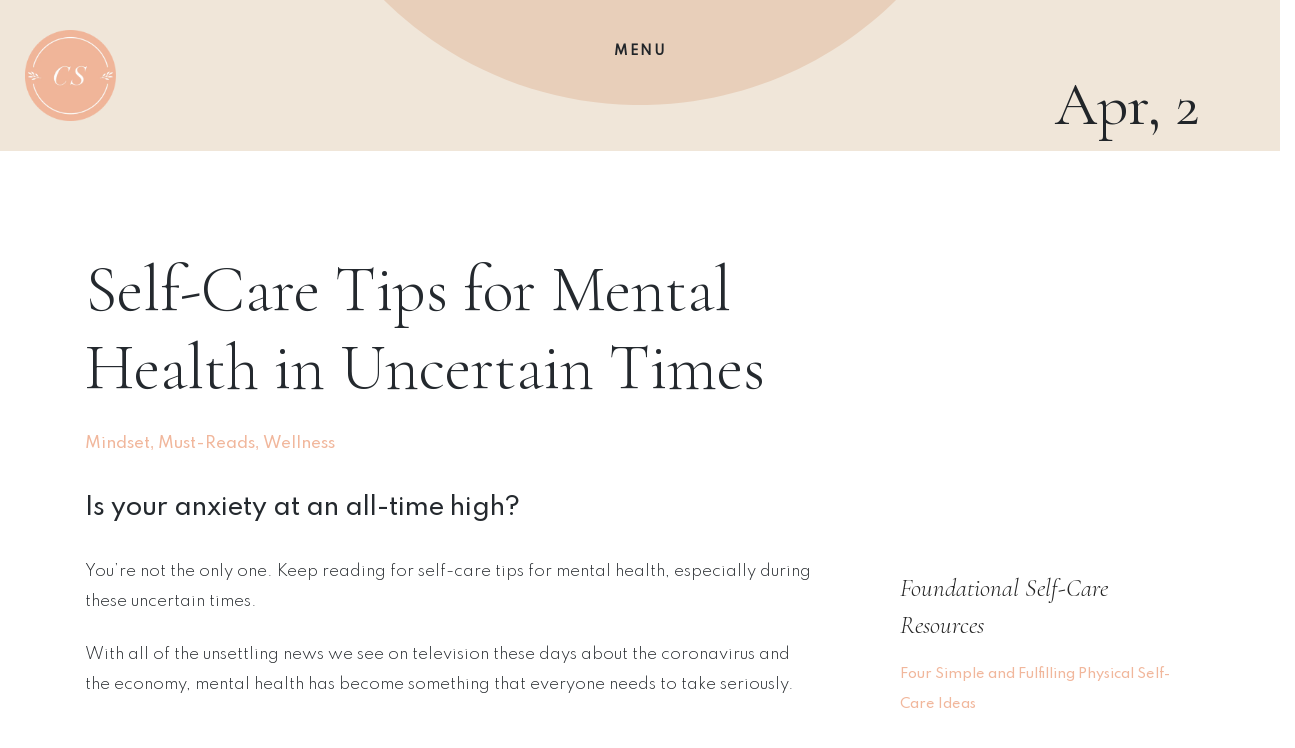

--- FILE ---
content_type: text/html; charset=UTF-8
request_url: https://carleyschweet.com/self-care-tips-mental-health/
body_size: 26288
content:
<!DOCTYPE html>
<html lang="en-US">
<head><meta charset="UTF-8"><script>if(navigator.userAgent.match(/MSIE|Internet Explorer/i)||navigator.userAgent.match(/Trident\/7\..*?rv:11/i)){var href=document.location.href;if(!href.match(/[?&]nowprocket/)){if(href.indexOf("?")==-1){if(href.indexOf("#")==-1){document.location.href=href+"?nowprocket=1"}else{document.location.href=href.replace("#","?nowprocket=1#")}}else{if(href.indexOf("#")==-1){document.location.href=href+"&nowprocket=1"}else{document.location.href=href.replace("#","&nowprocket=1#")}}}}</script><script>(()=>{class RocketLazyLoadScripts{constructor(){this.v="1.2.6",this.triggerEvents=["keydown","mousedown","mousemove","touchmove","touchstart","touchend","wheel"],this.userEventHandler=this.t.bind(this),this.touchStartHandler=this.i.bind(this),this.touchMoveHandler=this.o.bind(this),this.touchEndHandler=this.h.bind(this),this.clickHandler=this.u.bind(this),this.interceptedClicks=[],this.interceptedClickListeners=[],this.l(this),window.addEventListener("pageshow",(t=>{this.persisted=t.persisted,this.everythingLoaded&&this.m()})),this.CSPIssue=sessionStorage.getItem("rocketCSPIssue"),document.addEventListener("securitypolicyviolation",(t=>{this.CSPIssue||"script-src-elem"!==t.violatedDirective||"data"!==t.blockedURI||(this.CSPIssue=!0,sessionStorage.setItem("rocketCSPIssue",!0))})),document.addEventListener("DOMContentLoaded",(()=>{this.k()})),this.delayedScripts={normal:[],async:[],defer:[]},this.trash=[],this.allJQueries=[]}p(t){document.hidden?t.t():(this.triggerEvents.forEach((e=>window.addEventListener(e,t.userEventHandler,{passive:!0}))),window.addEventListener("touchstart",t.touchStartHandler,{passive:!0}),window.addEventListener("mousedown",t.touchStartHandler),document.addEventListener("visibilitychange",t.userEventHandler))}_(){this.triggerEvents.forEach((t=>window.removeEventListener(t,this.userEventHandler,{passive:!0}))),document.removeEventListener("visibilitychange",this.userEventHandler)}i(t){"HTML"!==t.target.tagName&&(window.addEventListener("touchend",this.touchEndHandler),window.addEventListener("mouseup",this.touchEndHandler),window.addEventListener("touchmove",this.touchMoveHandler,{passive:!0}),window.addEventListener("mousemove",this.touchMoveHandler),t.target.addEventListener("click",this.clickHandler),this.L(t.target,!0),this.S(t.target,"onclick","rocket-onclick"),this.C())}o(t){window.removeEventListener("touchend",this.touchEndHandler),window.removeEventListener("mouseup",this.touchEndHandler),window.removeEventListener("touchmove",this.touchMoveHandler,{passive:!0}),window.removeEventListener("mousemove",this.touchMoveHandler),t.target.removeEventListener("click",this.clickHandler),this.L(t.target,!1),this.S(t.target,"rocket-onclick","onclick"),this.M()}h(){window.removeEventListener("touchend",this.touchEndHandler),window.removeEventListener("mouseup",this.touchEndHandler),window.removeEventListener("touchmove",this.touchMoveHandler,{passive:!0}),window.removeEventListener("mousemove",this.touchMoveHandler)}u(t){t.target.removeEventListener("click",this.clickHandler),this.L(t.target,!1),this.S(t.target,"rocket-onclick","onclick"),this.interceptedClicks.push(t),t.preventDefault(),t.stopPropagation(),t.stopImmediatePropagation(),this.M()}O(){window.removeEventListener("touchstart",this.touchStartHandler,{passive:!0}),window.removeEventListener("mousedown",this.touchStartHandler),this.interceptedClicks.forEach((t=>{t.target.dispatchEvent(new MouseEvent("click",{view:t.view,bubbles:!0,cancelable:!0}))}))}l(t){EventTarget.prototype.addEventListenerWPRocketBase=EventTarget.prototype.addEventListener,EventTarget.prototype.addEventListener=function(e,i,o){"click"!==e||t.windowLoaded||i===t.clickHandler||t.interceptedClickListeners.push({target:this,func:i,options:o}),(this||window).addEventListenerWPRocketBase(e,i,o)}}L(t,e){this.interceptedClickListeners.forEach((i=>{i.target===t&&(e?t.removeEventListener("click",i.func,i.options):t.addEventListener("click",i.func,i.options))})),t.parentNode!==document.documentElement&&this.L(t.parentNode,e)}D(){return new Promise((t=>{this.P?this.M=t:t()}))}C(){this.P=!0}M(){this.P=!1}S(t,e,i){t.hasAttribute&&t.hasAttribute(e)&&(event.target.setAttribute(i,event.target.getAttribute(e)),event.target.removeAttribute(e))}t(){this._(this),"loading"===document.readyState?document.addEventListener("DOMContentLoaded",this.R.bind(this)):this.R()}k(){let t=[];document.querySelectorAll("script[type=rocketlazyloadscript][data-rocket-src]").forEach((e=>{let i=e.getAttribute("data-rocket-src");if(i&&!i.startsWith("data:")){0===i.indexOf("//")&&(i=location.protocol+i);try{const o=new URL(i).origin;o!==location.origin&&t.push({src:o,crossOrigin:e.crossOrigin||"module"===e.getAttribute("data-rocket-type")})}catch(t){}}})),t=[...new Map(t.map((t=>[JSON.stringify(t),t]))).values()],this.T(t,"preconnect")}async R(){this.lastBreath=Date.now(),this.j(this),this.F(this),this.I(),this.W(),this.q(),await this.A(this.delayedScripts.normal),await this.A(this.delayedScripts.defer),await this.A(this.delayedScripts.async);try{await this.U(),await this.H(this),await this.J()}catch(t){console.error(t)}window.dispatchEvent(new Event("rocket-allScriptsLoaded")),this.everythingLoaded=!0,this.D().then((()=>{this.O()})),this.N()}W(){document.querySelectorAll("script[type=rocketlazyloadscript]").forEach((t=>{t.hasAttribute("data-rocket-src")?t.hasAttribute("async")&&!1!==t.async?this.delayedScripts.async.push(t):t.hasAttribute("defer")&&!1!==t.defer||"module"===t.getAttribute("data-rocket-type")?this.delayedScripts.defer.push(t):this.delayedScripts.normal.push(t):this.delayedScripts.normal.push(t)}))}async B(t){if(await this.G(),!0!==t.noModule||!("noModule"in HTMLScriptElement.prototype))return new Promise((e=>{let i;function o(){(i||t).setAttribute("data-rocket-status","executed"),e()}try{if(navigator.userAgent.indexOf("Firefox/")>0||""===navigator.vendor||this.CSPIssue)i=document.createElement("script"),[...t.attributes].forEach((t=>{let e=t.nodeName;"type"!==e&&("data-rocket-type"===e&&(e="type"),"data-rocket-src"===e&&(e="src"),i.setAttribute(e,t.nodeValue))})),t.text&&(i.text=t.text),i.hasAttribute("src")?(i.addEventListener("load",o),i.addEventListener("error",(function(){i.setAttribute("data-rocket-status","failed-network"),e()})),setTimeout((()=>{i.isConnected||e()}),1)):(i.text=t.text,o()),t.parentNode.replaceChild(i,t);else{const i=t.getAttribute("data-rocket-type"),s=t.getAttribute("data-rocket-src");i?(t.type=i,t.removeAttribute("data-rocket-type")):t.removeAttribute("type"),t.addEventListener("load",o),t.addEventListener("error",(i=>{this.CSPIssue&&i.target.src.startsWith("data:")?(console.log("WPRocket: data-uri blocked by CSP -> fallback"),t.removeAttribute("src"),this.B(t).then(e)):(t.setAttribute("data-rocket-status","failed-network"),e())})),s?(t.removeAttribute("data-rocket-src"),t.src=s):t.src="data:text/javascript;base64,"+window.btoa(unescape(encodeURIComponent(t.text)))}}catch(i){t.setAttribute("data-rocket-status","failed-transform"),e()}}));t.setAttribute("data-rocket-status","skipped")}async A(t){const e=t.shift();return e&&e.isConnected?(await this.B(e),this.A(t)):Promise.resolve()}q(){this.T([...this.delayedScripts.normal,...this.delayedScripts.defer,...this.delayedScripts.async],"preload")}T(t,e){var i=document.createDocumentFragment();t.forEach((t=>{const o=t.getAttribute&&t.getAttribute("data-rocket-src")||t.src;if(o&&!o.startsWith("data:")){const s=document.createElement("link");s.href=o,s.rel=e,"preconnect"!==e&&(s.as="script"),t.getAttribute&&"module"===t.getAttribute("data-rocket-type")&&(s.crossOrigin=!0),t.crossOrigin&&(s.crossOrigin=t.crossOrigin),t.integrity&&(s.integrity=t.integrity),i.appendChild(s),this.trash.push(s)}})),document.head.appendChild(i)}j(t){let e={};function i(i,o){return e[o].eventsToRewrite.indexOf(i)>=0&&!t.everythingLoaded?"rocket-"+i:i}function o(t,o){!function(t){e[t]||(e[t]={originalFunctions:{add:t.addEventListener,remove:t.removeEventListener},eventsToRewrite:[]},t.addEventListener=function(){arguments[0]=i(arguments[0],t),e[t].originalFunctions.add.apply(t,arguments)},t.removeEventListener=function(){arguments[0]=i(arguments[0],t),e[t].originalFunctions.remove.apply(t,arguments)})}(t),e[t].eventsToRewrite.push(o)}function s(e,i){let o=e[i];e[i]=null,Object.defineProperty(e,i,{get:()=>o||function(){},set(s){t.everythingLoaded?o=s:e["rocket"+i]=o=s}})}o(document,"DOMContentLoaded"),o(window,"DOMContentLoaded"),o(window,"load"),o(window,"pageshow"),o(document,"readystatechange"),s(document,"onreadystatechange"),s(window,"onload"),s(window,"onpageshow");try{Object.defineProperty(document,"readyState",{get:()=>t.rocketReadyState,set(e){t.rocketReadyState=e},configurable:!0}),document.readyState="loading"}catch(t){console.log("WPRocket DJE readyState conflict, bypassing")}}F(t){let e;function i(e){return t.everythingLoaded?e:e.split(" ").map((t=>"load"===t||0===t.indexOf("load.")?"rocket-jquery-load":t)).join(" ")}function o(o){function s(t){const e=o.fn[t];o.fn[t]=o.fn.init.prototype[t]=function(){return this[0]===window&&("string"==typeof arguments[0]||arguments[0]instanceof String?arguments[0]=i(arguments[0]):"object"==typeof arguments[0]&&Object.keys(arguments[0]).forEach((t=>{const e=arguments[0][t];delete arguments[0][t],arguments[0][i(t)]=e}))),e.apply(this,arguments),this}}o&&o.fn&&!t.allJQueries.includes(o)&&(o.fn.ready=o.fn.init.prototype.ready=function(e){return t.domReadyFired?e.bind(document)(o):document.addEventListener("rocket-DOMContentLoaded",(()=>e.bind(document)(o))),o([])},s("on"),s("one"),t.allJQueries.push(o)),e=o}o(window.jQuery),Object.defineProperty(window,"jQuery",{get:()=>e,set(t){o(t)}})}async H(t){const e=document.querySelector("script[data-webpack]");e&&(await async function(){return new Promise((t=>{e.addEventListener("load",t),e.addEventListener("error",t)}))}(),await t.K(),await t.H(t))}async U(){this.domReadyFired=!0;try{document.readyState="interactive"}catch(t){}await this.G(),document.dispatchEvent(new Event("rocket-readystatechange")),await this.G(),document.rocketonreadystatechange&&document.rocketonreadystatechange(),await this.G(),document.dispatchEvent(new Event("rocket-DOMContentLoaded")),await this.G(),window.dispatchEvent(new Event("rocket-DOMContentLoaded"))}async J(){try{document.readyState="complete"}catch(t){}await this.G(),document.dispatchEvent(new Event("rocket-readystatechange")),await this.G(),document.rocketonreadystatechange&&document.rocketonreadystatechange(),await this.G(),window.dispatchEvent(new Event("rocket-load")),await this.G(),window.rocketonload&&window.rocketonload(),await this.G(),this.allJQueries.forEach((t=>t(window).trigger("rocket-jquery-load"))),await this.G();const t=new Event("rocket-pageshow");t.persisted=this.persisted,window.dispatchEvent(t),await this.G(),window.rocketonpageshow&&window.rocketonpageshow({persisted:this.persisted}),this.windowLoaded=!0}m(){document.onreadystatechange&&document.onreadystatechange(),window.onload&&window.onload(),window.onpageshow&&window.onpageshow({persisted:this.persisted})}I(){const t=new Map;document.write=document.writeln=function(e){const i=document.currentScript;i||console.error("WPRocket unable to document.write this: "+e);const o=document.createRange(),s=i.parentElement;let n=t.get(i);void 0===n&&(n=i.nextSibling,t.set(i,n));const c=document.createDocumentFragment();o.setStart(c,0),c.appendChild(o.createContextualFragment(e)),s.insertBefore(c,n)}}async G(){Date.now()-this.lastBreath>45&&(await this.K(),this.lastBreath=Date.now())}async K(){return document.hidden?new Promise((t=>setTimeout(t))):new Promise((t=>requestAnimationFrame(t)))}N(){this.trash.forEach((t=>t.remove()))}static run(){const t=new RocketLazyLoadScripts;t.p(t)}}RocketLazyLoadScripts.run()})();</script>
    
    <meta name="viewport" content="width=device-width, initial-scale=1">
    <meta http-equiv="X-UA-Compatible" content="IE=edge">
    <link rel="profile" href="http://gmpg.org/xfn/11">
<meta name='robots' content='index, follow, max-image-preview:large, max-snippet:-1, max-video-preview:-1' />

	<!-- This site is optimized with the Yoast SEO Premium plugin v18.4 (Yoast SEO v24.8.1) - https://yoast.com/wordpress/plugins/seo/ -->
	<title>Self-Care Tips for Mental Health in Uncertain Times - Carley Schweet</title><link rel="preload" data-rocket-preload as="style" href="https://fonts.googleapis.com/css2?family=Cormorant+Garamond%3Aital%2Cwght%400%2C300%3B0%2C400%3B1%2C300%3B1%2C400&#038;ver=6.9&#038;family=Spartan%3Awght%40100%3B200%3B300%3B400%3B500&#038;ver=6.9&#038;display=swap" /><style id="" media="print" onload="this.media='all'">/* cyrillic-ext */
@font-face {
  font-family: 'Cormorant Garamond';
  font-style: italic;
  font-weight: 300;
  font-display: swap;
  src: url(/fonts.gstatic.com/s/cormorantgaramond/v21/co3ZmX5slCNuHLi8bLeY9MK7whWMhyjYrEtFmSqn7B6DxjY.woff2) format('woff2');
  unicode-range: U+0460-052F, U+1C80-1C8A, U+20B4, U+2DE0-2DFF, U+A640-A69F, U+FE2E-FE2F;
}
/* cyrillic */
@font-face {
  font-family: 'Cormorant Garamond';
  font-style: italic;
  font-weight: 300;
  font-display: swap;
  src: url(/fonts.gstatic.com/s/cormorantgaramond/v21/co3ZmX5slCNuHLi8bLeY9MK7whWMhyjYrEtMmSqn7B6DxjY.woff2) format('woff2');
  unicode-range: U+0301, U+0400-045F, U+0490-0491, U+04B0-04B1, U+2116;
}
/* vietnamese */
@font-face {
  font-family: 'Cormorant Garamond';
  font-style: italic;
  font-weight: 300;
  font-display: swap;
  src: url(/fonts.gstatic.com/s/cormorantgaramond/v21/co3ZmX5slCNuHLi8bLeY9MK7whWMhyjYrEtHmSqn7B6DxjY.woff2) format('woff2');
  unicode-range: U+0102-0103, U+0110-0111, U+0128-0129, U+0168-0169, U+01A0-01A1, U+01AF-01B0, U+0300-0301, U+0303-0304, U+0308-0309, U+0323, U+0329, U+1EA0-1EF9, U+20AB;
}
/* latin-ext */
@font-face {
  font-family: 'Cormorant Garamond';
  font-style: italic;
  font-weight: 300;
  font-display: swap;
  src: url(/fonts.gstatic.com/s/cormorantgaramond/v21/co3ZmX5slCNuHLi8bLeY9MK7whWMhyjYrEtGmSqn7B6DxjY.woff2) format('woff2');
  unicode-range: U+0100-02BA, U+02BD-02C5, U+02C7-02CC, U+02CE-02D7, U+02DD-02FF, U+0304, U+0308, U+0329, U+1D00-1DBF, U+1E00-1E9F, U+1EF2-1EFF, U+2020, U+20A0-20AB, U+20AD-20C0, U+2113, U+2C60-2C7F, U+A720-A7FF;
}
/* latin */
@font-face {
  font-family: 'Cormorant Garamond';
  font-style: italic;
  font-weight: 300;
  font-display: swap;
  src: url(/fonts.gstatic.com/s/cormorantgaramond/v21/co3ZmX5slCNuHLi8bLeY9MK7whWMhyjYrEtImSqn7B6D.woff2) format('woff2');
  unicode-range: U+0000-00FF, U+0131, U+0152-0153, U+02BB-02BC, U+02C6, U+02DA, U+02DC, U+0304, U+0308, U+0329, U+2000-206F, U+20AC, U+2122, U+2191, U+2193, U+2212, U+2215, U+FEFF, U+FFFD;
}
/* cyrillic-ext */
@font-face {
  font-family: 'Cormorant Garamond';
  font-style: italic;
  font-weight: 400;
  font-display: swap;
  src: url(/fonts.gstatic.com/s/cormorantgaramond/v21/co3ZmX5slCNuHLi8bLeY9MK7whWMhyjYrEtFmSqn7B6DxjY.woff2) format('woff2');
  unicode-range: U+0460-052F, U+1C80-1C8A, U+20B4, U+2DE0-2DFF, U+A640-A69F, U+FE2E-FE2F;
}
/* cyrillic */
@font-face {
  font-family: 'Cormorant Garamond';
  font-style: italic;
  font-weight: 400;
  font-display: swap;
  src: url(/fonts.gstatic.com/s/cormorantgaramond/v21/co3ZmX5slCNuHLi8bLeY9MK7whWMhyjYrEtMmSqn7B6DxjY.woff2) format('woff2');
  unicode-range: U+0301, U+0400-045F, U+0490-0491, U+04B0-04B1, U+2116;
}
/* vietnamese */
@font-face {
  font-family: 'Cormorant Garamond';
  font-style: italic;
  font-weight: 400;
  font-display: swap;
  src: url(/fonts.gstatic.com/s/cormorantgaramond/v21/co3ZmX5slCNuHLi8bLeY9MK7whWMhyjYrEtHmSqn7B6DxjY.woff2) format('woff2');
  unicode-range: U+0102-0103, U+0110-0111, U+0128-0129, U+0168-0169, U+01A0-01A1, U+01AF-01B0, U+0300-0301, U+0303-0304, U+0308-0309, U+0323, U+0329, U+1EA0-1EF9, U+20AB;
}
/* latin-ext */
@font-face {
  font-family: 'Cormorant Garamond';
  font-style: italic;
  font-weight: 400;
  font-display: swap;
  src: url(/fonts.gstatic.com/s/cormorantgaramond/v21/co3ZmX5slCNuHLi8bLeY9MK7whWMhyjYrEtGmSqn7B6DxjY.woff2) format('woff2');
  unicode-range: U+0100-02BA, U+02BD-02C5, U+02C7-02CC, U+02CE-02D7, U+02DD-02FF, U+0304, U+0308, U+0329, U+1D00-1DBF, U+1E00-1E9F, U+1EF2-1EFF, U+2020, U+20A0-20AB, U+20AD-20C0, U+2113, U+2C60-2C7F, U+A720-A7FF;
}
/* latin */
@font-face {
  font-family: 'Cormorant Garamond';
  font-style: italic;
  font-weight: 400;
  font-display: swap;
  src: url(/fonts.gstatic.com/s/cormorantgaramond/v21/co3ZmX5slCNuHLi8bLeY9MK7whWMhyjYrEtImSqn7B6D.woff2) format('woff2');
  unicode-range: U+0000-00FF, U+0131, U+0152-0153, U+02BB-02BC, U+02C6, U+02DA, U+02DC, U+0304, U+0308, U+0329, U+2000-206F, U+20AC, U+2122, U+2191, U+2193, U+2212, U+2215, U+FEFF, U+FFFD;
}
/* cyrillic-ext */
@font-face {
  font-family: 'Cormorant Garamond';
  font-style: normal;
  font-weight: 300;
  font-display: swap;
  src: url(/fonts.gstatic.com/s/cormorantgaramond/v21/co3bmX5slCNuHLi8bLeY9MK7whWMhyjYpHtKky2F7i6C.woff2) format('woff2');
  unicode-range: U+0460-052F, U+1C80-1C8A, U+20B4, U+2DE0-2DFF, U+A640-A69F, U+FE2E-FE2F;
}
/* cyrillic */
@font-face {
  font-family: 'Cormorant Garamond';
  font-style: normal;
  font-weight: 300;
  font-display: swap;
  src: url(/fonts.gstatic.com/s/cormorantgaramond/v21/co3bmX5slCNuHLi8bLeY9MK7whWMhyjYrXtKky2F7i6C.woff2) format('woff2');
  unicode-range: U+0301, U+0400-045F, U+0490-0491, U+04B0-04B1, U+2116;
}
/* vietnamese */
@font-face {
  font-family: 'Cormorant Garamond';
  font-style: normal;
  font-weight: 300;
  font-display: swap;
  src: url(/fonts.gstatic.com/s/cormorantgaramond/v21/co3bmX5slCNuHLi8bLeY9MK7whWMhyjYpntKky2F7i6C.woff2) format('woff2');
  unicode-range: U+0102-0103, U+0110-0111, U+0128-0129, U+0168-0169, U+01A0-01A1, U+01AF-01B0, U+0300-0301, U+0303-0304, U+0308-0309, U+0323, U+0329, U+1EA0-1EF9, U+20AB;
}
/* latin-ext */
@font-face {
  font-family: 'Cormorant Garamond';
  font-style: normal;
  font-weight: 300;
  font-display: swap;
  src: url(/fonts.gstatic.com/s/cormorantgaramond/v21/co3bmX5slCNuHLi8bLeY9MK7whWMhyjYp3tKky2F7i6C.woff2) format('woff2');
  unicode-range: U+0100-02BA, U+02BD-02C5, U+02C7-02CC, U+02CE-02D7, U+02DD-02FF, U+0304, U+0308, U+0329, U+1D00-1DBF, U+1E00-1E9F, U+1EF2-1EFF, U+2020, U+20A0-20AB, U+20AD-20C0, U+2113, U+2C60-2C7F, U+A720-A7FF;
}
/* latin */
@font-face {
  font-family: 'Cormorant Garamond';
  font-style: normal;
  font-weight: 300;
  font-display: swap;
  src: url(/fonts.gstatic.com/s/cormorantgaramond/v21/co3bmX5slCNuHLi8bLeY9MK7whWMhyjYqXtKky2F7g.woff2) format('woff2');
  unicode-range: U+0000-00FF, U+0131, U+0152-0153, U+02BB-02BC, U+02C6, U+02DA, U+02DC, U+0304, U+0308, U+0329, U+2000-206F, U+20AC, U+2122, U+2191, U+2193, U+2212, U+2215, U+FEFF, U+FFFD;
}
/* cyrillic-ext */
@font-face {
  font-family: 'Cormorant Garamond';
  font-style: normal;
  font-weight: 400;
  font-display: swap;
  src: url(/fonts.gstatic.com/s/cormorantgaramond/v21/co3bmX5slCNuHLi8bLeY9MK7whWMhyjYpHtKky2F7i6C.woff2) format('woff2');
  unicode-range: U+0460-052F, U+1C80-1C8A, U+20B4, U+2DE0-2DFF, U+A640-A69F, U+FE2E-FE2F;
}
/* cyrillic */
@font-face {
  font-family: 'Cormorant Garamond';
  font-style: normal;
  font-weight: 400;
  font-display: swap;
  src: url(/fonts.gstatic.com/s/cormorantgaramond/v21/co3bmX5slCNuHLi8bLeY9MK7whWMhyjYrXtKky2F7i6C.woff2) format('woff2');
  unicode-range: U+0301, U+0400-045F, U+0490-0491, U+04B0-04B1, U+2116;
}
/* vietnamese */
@font-face {
  font-family: 'Cormorant Garamond';
  font-style: normal;
  font-weight: 400;
  font-display: swap;
  src: url(/fonts.gstatic.com/s/cormorantgaramond/v21/co3bmX5slCNuHLi8bLeY9MK7whWMhyjYpntKky2F7i6C.woff2) format('woff2');
  unicode-range: U+0102-0103, U+0110-0111, U+0128-0129, U+0168-0169, U+01A0-01A1, U+01AF-01B0, U+0300-0301, U+0303-0304, U+0308-0309, U+0323, U+0329, U+1EA0-1EF9, U+20AB;
}
/* latin-ext */
@font-face {
  font-family: 'Cormorant Garamond';
  font-style: normal;
  font-weight: 400;
  font-display: swap;
  src: url(/fonts.gstatic.com/s/cormorantgaramond/v21/co3bmX5slCNuHLi8bLeY9MK7whWMhyjYp3tKky2F7i6C.woff2) format('woff2');
  unicode-range: U+0100-02BA, U+02BD-02C5, U+02C7-02CC, U+02CE-02D7, U+02DD-02FF, U+0304, U+0308, U+0329, U+1D00-1DBF, U+1E00-1E9F, U+1EF2-1EFF, U+2020, U+20A0-20AB, U+20AD-20C0, U+2113, U+2C60-2C7F, U+A720-A7FF;
}
/* latin */
@font-face {
  font-family: 'Cormorant Garamond';
  font-style: normal;
  font-weight: 400;
  font-display: swap;
  src: url(/fonts.gstatic.com/s/cormorantgaramond/v21/co3bmX5slCNuHLi8bLeY9MK7whWMhyjYqXtKky2F7g.woff2) format('woff2');
  unicode-range: U+0000-00FF, U+0131, U+0152-0153, U+02BB-02BC, U+02C6, U+02DA, U+02DC, U+0304, U+0308, U+0329, U+2000-206F, U+20AC, U+2122, U+2191, U+2193, U+2212, U+2215, U+FEFF, U+FFFD;
}
/* latin-ext */
@font-face {
  font-family: 'Spartan';
  font-style: normal;
  font-weight: 100;
  font-display: swap;
  src: url(/fonts.gstatic.com/s/spartan/v22/l7gfbjR61M69yt8Z2QytlAXJExtwBw.woff2) format('woff2');
  unicode-range: U+0100-02BA, U+02BD-02C5, U+02C7-02CC, U+02CE-02D7, U+02DD-02FF, U+0304, U+0308, U+0329, U+1D00-1DBF, U+1E00-1E9F, U+1EF2-1EFF, U+2020, U+20A0-20AB, U+20AD-20C0, U+2113, U+2C60-2C7F, U+A720-A7FF;
}
/* latin */
@font-face {
  font-family: 'Spartan';
  font-style: normal;
  font-weight: 100;
  font-display: swap;
  src: url(/fonts.gstatic.com/s/spartan/v22/l7gfbjR61M69yt8Z2QKtlAXJExs.woff2) format('woff2');
  unicode-range: U+0000-00FF, U+0131, U+0152-0153, U+02BB-02BC, U+02C6, U+02DA, U+02DC, U+0304, U+0308, U+0329, U+2000-206F, U+20AC, U+2122, U+2191, U+2193, U+2212, U+2215, U+FEFF, U+FFFD;
}
/* latin-ext */
@font-face {
  font-family: 'Spartan';
  font-style: normal;
  font-weight: 200;
  font-display: swap;
  src: url(/fonts.gstatic.com/s/spartan/v22/l7gfbjR61M69yt8Z2QytlAXJExtwBw.woff2) format('woff2');
  unicode-range: U+0100-02BA, U+02BD-02C5, U+02C7-02CC, U+02CE-02D7, U+02DD-02FF, U+0304, U+0308, U+0329, U+1D00-1DBF, U+1E00-1E9F, U+1EF2-1EFF, U+2020, U+20A0-20AB, U+20AD-20C0, U+2113, U+2C60-2C7F, U+A720-A7FF;
}
/* latin */
@font-face {
  font-family: 'Spartan';
  font-style: normal;
  font-weight: 200;
  font-display: swap;
  src: url(/fonts.gstatic.com/s/spartan/v22/l7gfbjR61M69yt8Z2QKtlAXJExs.woff2) format('woff2');
  unicode-range: U+0000-00FF, U+0131, U+0152-0153, U+02BB-02BC, U+02C6, U+02DA, U+02DC, U+0304, U+0308, U+0329, U+2000-206F, U+20AC, U+2122, U+2191, U+2193, U+2212, U+2215, U+FEFF, U+FFFD;
}
/* latin-ext */
@font-face {
  font-family: 'Spartan';
  font-style: normal;
  font-weight: 300;
  font-display: swap;
  src: url(/fonts.gstatic.com/s/spartan/v22/l7gfbjR61M69yt8Z2QytlAXJExtwBw.woff2) format('woff2');
  unicode-range: U+0100-02BA, U+02BD-02C5, U+02C7-02CC, U+02CE-02D7, U+02DD-02FF, U+0304, U+0308, U+0329, U+1D00-1DBF, U+1E00-1E9F, U+1EF2-1EFF, U+2020, U+20A0-20AB, U+20AD-20C0, U+2113, U+2C60-2C7F, U+A720-A7FF;
}
/* latin */
@font-face {
  font-family: 'Spartan';
  font-style: normal;
  font-weight: 300;
  font-display: swap;
  src: url(/fonts.gstatic.com/s/spartan/v22/l7gfbjR61M69yt8Z2QKtlAXJExs.woff2) format('woff2');
  unicode-range: U+0000-00FF, U+0131, U+0152-0153, U+02BB-02BC, U+02C6, U+02DA, U+02DC, U+0304, U+0308, U+0329, U+2000-206F, U+20AC, U+2122, U+2191, U+2193, U+2212, U+2215, U+FEFF, U+FFFD;
}
/* latin-ext */
@font-face {
  font-family: 'Spartan';
  font-style: normal;
  font-weight: 400;
  font-display: swap;
  src: url(/fonts.gstatic.com/s/spartan/v22/l7gfbjR61M69yt8Z2QytlAXJExtwBw.woff2) format('woff2');
  unicode-range: U+0100-02BA, U+02BD-02C5, U+02C7-02CC, U+02CE-02D7, U+02DD-02FF, U+0304, U+0308, U+0329, U+1D00-1DBF, U+1E00-1E9F, U+1EF2-1EFF, U+2020, U+20A0-20AB, U+20AD-20C0, U+2113, U+2C60-2C7F, U+A720-A7FF;
}
/* latin */
@font-face {
  font-family: 'Spartan';
  font-style: normal;
  font-weight: 400;
  font-display: swap;
  src: url(/fonts.gstatic.com/s/spartan/v22/l7gfbjR61M69yt8Z2QKtlAXJExs.woff2) format('woff2');
  unicode-range: U+0000-00FF, U+0131, U+0152-0153, U+02BB-02BC, U+02C6, U+02DA, U+02DC, U+0304, U+0308, U+0329, U+2000-206F, U+20AC, U+2122, U+2191, U+2193, U+2212, U+2215, U+FEFF, U+FFFD;
}
/* latin-ext */
@font-face {
  font-family: 'Spartan';
  font-style: normal;
  font-weight: 500;
  font-display: swap;
  src: url(/fonts.gstatic.com/s/spartan/v22/l7gfbjR61M69yt8Z2QytlAXJExtwBw.woff2) format('woff2');
  unicode-range: U+0100-02BA, U+02BD-02C5, U+02C7-02CC, U+02CE-02D7, U+02DD-02FF, U+0304, U+0308, U+0329, U+1D00-1DBF, U+1E00-1E9F, U+1EF2-1EFF, U+2020, U+20A0-20AB, U+20AD-20C0, U+2113, U+2C60-2C7F, U+A720-A7FF;
}
/* latin */
@font-face {
  font-family: 'Spartan';
  font-style: normal;
  font-weight: 500;
  font-display: swap;
  src: url(/fonts.gstatic.com/s/spartan/v22/l7gfbjR61M69yt8Z2QKtlAXJExs.woff2) format('woff2');
  unicode-range: U+0000-00FF, U+0131, U+0152-0153, U+02BB-02BC, U+02C6, U+02DA, U+02DC, U+0304, U+0308, U+0329, U+2000-206F, U+20AC, U+2122, U+2191, U+2193, U+2212, U+2215, U+FEFF, U+FFFD;
}
</style><noscript><link rel="stylesheet" href="https://fonts.googleapis.com/css2?family=Cormorant+Garamond%3Aital%2Cwght%400%2C300%3B0%2C400%3B1%2C300%3B1%2C400&#038;ver=6.9&#038;family=Spartan%3Awght%40100%3B200%3B300%3B400%3B500&#038;ver=6.9&#038;display=swap" /></noscript>
	<meta name="description" content="The Corona virus is causing a lot of uncontrollable changes that can affect your well-being in these times. Check out some self-care tips for mental health!" />
	<link rel="canonical" href="https://carleyschweet.com/self-care-tips-mental-health/" />
	<meta property="og:locale" content="en_US" />
	<meta property="og:type" content="article" />
	<meta property="og:title" content="Self-Care Tips for Mental Health in Uncertain Times" />
	<meta property="og:description" content="With all of the unsettling news lately about the coronavirus, mental health has become something that everyone needs to take seriously. Read more to learn about self-care tips for your mental health." />
	<meta property="og:url" content="https://carleyschweet.com/self-care-tips-mental-health/" />
	<meta property="og:site_name" content="Carley Schweet" />
	<meta property="article:published_time" content="2020-04-02T12:01:35+00:00" />
	<meta property="article:modified_time" content="2022-01-03T16:41:34+00:00" />
	<meta property="og:image" content="https://carleyschweet.com/wp-content/uploads/2020/04/20_0215_March_Musings_238-1.jpg" />
	<meta property="og:image:width" content="1067" />
	<meta property="og:image:height" content="1600" />
	<meta property="og:image:type" content="image/jpeg" />
	<meta name="author" content="carley" />
	<meta name="twitter:card" content="summary_large_image" />
	<meta name="twitter:label1" content="Written by" />
	<meta name="twitter:data1" content="carley" />
	<meta name="twitter:label2" content="Est. reading time" />
	<meta name="twitter:data2" content="4 minutes" />
	<script type="application/ld+json" class="yoast-schema-graph">{"@context":"https://schema.org","@graph":[{"@type":"Article","@id":"https://carleyschweet.com/self-care-tips-mental-health/#article","isPartOf":{"@id":"https://carleyschweet.com/self-care-tips-mental-health/"},"author":{"name":"carley","@id":"https://carleyschweet.com/#/schema/person/2ad1cce0c16590a572889213267fdeee"},"headline":"Self-Care Tips for Mental Health in Uncertain Times","datePublished":"2020-04-02T12:01:35+00:00","dateModified":"2022-01-03T16:41:34+00:00","mainEntityOfPage":{"@id":"https://carleyschweet.com/self-care-tips-mental-health/"},"wordCount":687,"commentCount":2,"publisher":{"@id":"https://carleyschweet.com/#organization"},"image":{"@id":"https://carleyschweet.com/self-care-tips-mental-health/#primaryimage"},"thumbnailUrl":"https://carleyschweet.com/wp-content/uploads/2020/04/20_0215_March_Musings_238-1.jpg","keywords":["balanced","empowered","happy"],"articleSection":["Mindset","Must-Reads","Wellness"],"inLanguage":"en-US","potentialAction":[{"@type":"CommentAction","name":"Comment","target":["https://carleyschweet.com/self-care-tips-mental-health/#respond"]}]},{"@type":"WebPage","@id":"https://carleyschweet.com/self-care-tips-mental-health/","url":"https://carleyschweet.com/self-care-tips-mental-health/","name":"Self-Care Tips for Mental Health in Uncertain Times - Carley Schweet","isPartOf":{"@id":"https://carleyschweet.com/#website"},"primaryImageOfPage":{"@id":"https://carleyschweet.com/self-care-tips-mental-health/#primaryimage"},"image":{"@id":"https://carleyschweet.com/self-care-tips-mental-health/#primaryimage"},"thumbnailUrl":"https://carleyschweet.com/wp-content/uploads/2020/04/20_0215_March_Musings_238-1.jpg","datePublished":"2020-04-02T12:01:35+00:00","dateModified":"2022-01-03T16:41:34+00:00","description":"The Corona virus is causing a lot of uncontrollable changes that can affect your well-being in these times. Check out some self-care tips for mental health!","breadcrumb":{"@id":"https://carleyschweet.com/self-care-tips-mental-health/#breadcrumb"},"inLanguage":"en-US","potentialAction":[{"@type":"ReadAction","target":["https://carleyschweet.com/self-care-tips-mental-health/"]}]},{"@type":"ImageObject","inLanguage":"en-US","@id":"https://carleyschweet.com/self-care-tips-mental-health/#primaryimage","url":"https://carleyschweet.com/wp-content/uploads/2020/04/20_0215_March_Musings_238-1.jpg","contentUrl":"https://carleyschweet.com/wp-content/uploads/2020/04/20_0215_March_Musings_238-1.jpg","width":1067,"height":1600,"caption":"mug on a table"},{"@type":"BreadcrumbList","@id":"https://carleyschweet.com/self-care-tips-mental-health/#breadcrumb","itemListElement":[{"@type":"ListItem","position":1,"name":"Home","item":"https://carleyschweet.com/"},{"@type":"ListItem","position":2,"name":"Blog","item":"https://carleyschweet.com/blog/"},{"@type":"ListItem","position":3,"name":"Self-Care Tips for Mental Health in Uncertain Times"}]},{"@type":"WebSite","@id":"https://carleyschweet.com/#website","url":"https://carleyschweet.com/","name":"Carley Schweet","description":"Self-Care Author | Self-Care Blog","publisher":{"@id":"https://carleyschweet.com/#organization"},"potentialAction":[{"@type":"SearchAction","target":{"@type":"EntryPoint","urlTemplate":"https://carleyschweet.com/?s={search_term_string}"},"query-input":{"@type":"PropertyValueSpecification","valueRequired":true,"valueName":"search_term_string"}}],"inLanguage":"en-US"},{"@type":"Organization","@id":"https://carleyschweet.com/#organization","name":"Coaching by Carley LLC","url":"https://carleyschweet.com/","logo":{"@type":"ImageObject","inLanguage":"en-US","@id":"https://carleyschweet.com/#/schema/logo/image/","url":"https://carleyschweet.com/wp-content/uploads/2017/11/cropped-Secondary-Logo-2-RGB-Web-1-2.png","contentUrl":"https://carleyschweet.com/wp-content/uploads/2017/11/cropped-Secondary-Logo-2-RGB-Web-1-2.png","width":512,"height":512,"caption":"Coaching by Carley LLC"},"image":{"@id":"https://carleyschweet.com/#/schema/logo/image/"}},{"@type":"Person","@id":"https://carleyschweet.com/#/schema/person/2ad1cce0c16590a572889213267fdeee","name":"carley","image":{"@type":"ImageObject","inLanguage":"en-US","@id":"https://carleyschweet.com/#/schema/person/image/","url":"https://secure.gravatar.com/avatar/84a9dbdffe3f9a90f7e3b1c1c5b8cd3f435f1f21d5457f8e03228bb00cf6aceb?s=96&d=mm&r=g","contentUrl":"https://secure.gravatar.com/avatar/84a9dbdffe3f9a90f7e3b1c1c5b8cd3f435f1f21d5457f8e03228bb00cf6aceb?s=96&d=mm&r=g","caption":"carley"},"url":"https://carleyschweet.com/author/carley/"}]}</script>
	<!-- / Yoast SEO Premium plugin. -->


<link rel='dns-prefetch' href='//fonts.googleapis.com' />
<link href='https://fonts.gstatic.com' crossorigin rel='preconnect' />
<link rel="alternate" type="application/rss+xml" title="Carley Schweet &raquo; Feed" href="https://carleyschweet.com/feed/" />
<link rel="alternate" type="application/rss+xml" title="Carley Schweet &raquo; Comments Feed" href="https://carleyschweet.com/comments/feed/" />
<link rel="alternate" type="application/rss+xml" title="Carley Schweet &raquo; Self-Care Tips for Mental Health in Uncertain Times Comments Feed" href="https://carleyschweet.com/self-care-tips-mental-health/feed/" />
<link rel="alternate" title="oEmbed (JSON)" type="application/json+oembed" href="https://carleyschweet.com/wp-json/oembed/1.0/embed?url=https%3A%2F%2Fcarleyschweet.com%2Fself-care-tips-mental-health%2F" />
<link rel="alternate" title="oEmbed (XML)" type="text/xml+oembed" href="https://carleyschweet.com/wp-json/oembed/1.0/embed?url=https%3A%2F%2Fcarleyschweet.com%2Fself-care-tips-mental-health%2F&#038;format=xml" />
<style id='wp-img-auto-sizes-contain-inline-css' type='text/css'>
img:is([sizes=auto i],[sizes^="auto," i]){contain-intrinsic-size:3000px 1500px}
/*# sourceURL=wp-img-auto-sizes-contain-inline-css */
</style>
<style id='wp-emoji-styles-inline-css' type='text/css'>

	img.wp-smiley, img.emoji {
		display: inline !important;
		border: none !important;
		box-shadow: none !important;
		height: 1em !important;
		width: 1em !important;
		margin: 0 0.07em !important;
		vertical-align: -0.1em !important;
		background: none !important;
		padding: 0 !important;
	}
/*# sourceURL=wp-emoji-styles-inline-css */
</style>
<style id='wp-block-library-inline-css' type='text/css'>
:root{--wp-block-synced-color:#7a00df;--wp-block-synced-color--rgb:122,0,223;--wp-bound-block-color:var(--wp-block-synced-color);--wp-editor-canvas-background:#ddd;--wp-admin-theme-color:#007cba;--wp-admin-theme-color--rgb:0,124,186;--wp-admin-theme-color-darker-10:#006ba1;--wp-admin-theme-color-darker-10--rgb:0,107,160.5;--wp-admin-theme-color-darker-20:#005a87;--wp-admin-theme-color-darker-20--rgb:0,90,135;--wp-admin-border-width-focus:2px}@media (min-resolution:192dpi){:root{--wp-admin-border-width-focus:1.5px}}.wp-element-button{cursor:pointer}:root .has-very-light-gray-background-color{background-color:#eee}:root .has-very-dark-gray-background-color{background-color:#313131}:root .has-very-light-gray-color{color:#eee}:root .has-very-dark-gray-color{color:#313131}:root .has-vivid-green-cyan-to-vivid-cyan-blue-gradient-background{background:linear-gradient(135deg,#00d084,#0693e3)}:root .has-purple-crush-gradient-background{background:linear-gradient(135deg,#34e2e4,#4721fb 50%,#ab1dfe)}:root .has-hazy-dawn-gradient-background{background:linear-gradient(135deg,#faaca8,#dad0ec)}:root .has-subdued-olive-gradient-background{background:linear-gradient(135deg,#fafae1,#67a671)}:root .has-atomic-cream-gradient-background{background:linear-gradient(135deg,#fdd79a,#004a59)}:root .has-nightshade-gradient-background{background:linear-gradient(135deg,#330968,#31cdcf)}:root .has-midnight-gradient-background{background:linear-gradient(135deg,#020381,#2874fc)}:root{--wp--preset--font-size--normal:16px;--wp--preset--font-size--huge:42px}.has-regular-font-size{font-size:1em}.has-larger-font-size{font-size:2.625em}.has-normal-font-size{font-size:var(--wp--preset--font-size--normal)}.has-huge-font-size{font-size:var(--wp--preset--font-size--huge)}.has-text-align-center{text-align:center}.has-text-align-left{text-align:left}.has-text-align-right{text-align:right}.has-fit-text{white-space:nowrap!important}#end-resizable-editor-section{display:none}.aligncenter{clear:both}.items-justified-left{justify-content:flex-start}.items-justified-center{justify-content:center}.items-justified-right{justify-content:flex-end}.items-justified-space-between{justify-content:space-between}.screen-reader-text{border:0;clip-path:inset(50%);height:1px;margin:-1px;overflow:hidden;padding:0;position:absolute;width:1px;word-wrap:normal!important}.screen-reader-text:focus{background-color:#ddd;clip-path:none;color:#444;display:block;font-size:1em;height:auto;left:5px;line-height:normal;padding:15px 23px 14px;text-decoration:none;top:5px;width:auto;z-index:100000}html :where(.has-border-color){border-style:solid}html :where([style*=border-top-color]){border-top-style:solid}html :where([style*=border-right-color]){border-right-style:solid}html :where([style*=border-bottom-color]){border-bottom-style:solid}html :where([style*=border-left-color]){border-left-style:solid}html :where([style*=border-width]){border-style:solid}html :where([style*=border-top-width]){border-top-style:solid}html :where([style*=border-right-width]){border-right-style:solid}html :where([style*=border-bottom-width]){border-bottom-style:solid}html :where([style*=border-left-width]){border-left-style:solid}html :where(img[class*=wp-image-]){height:auto;max-width:100%}:where(figure){margin:0 0 1em}html :where(.is-position-sticky){--wp-admin--admin-bar--position-offset:var(--wp-admin--admin-bar--height,0px)}@media screen and (max-width:600px){html :where(.is-position-sticky){--wp-admin--admin-bar--position-offset:0px}}

/*# sourceURL=wp-block-library-inline-css */
</style><style id='wp-block-heading-inline-css' type='text/css'>
h1:where(.wp-block-heading).has-background,h2:where(.wp-block-heading).has-background,h3:where(.wp-block-heading).has-background,h4:where(.wp-block-heading).has-background,h5:where(.wp-block-heading).has-background,h6:where(.wp-block-heading).has-background{padding:1.25em 2.375em}h1.has-text-align-left[style*=writing-mode]:where([style*=vertical-lr]),h1.has-text-align-right[style*=writing-mode]:where([style*=vertical-rl]),h2.has-text-align-left[style*=writing-mode]:where([style*=vertical-lr]),h2.has-text-align-right[style*=writing-mode]:where([style*=vertical-rl]),h3.has-text-align-left[style*=writing-mode]:where([style*=vertical-lr]),h3.has-text-align-right[style*=writing-mode]:where([style*=vertical-rl]),h4.has-text-align-left[style*=writing-mode]:where([style*=vertical-lr]),h4.has-text-align-right[style*=writing-mode]:where([style*=vertical-rl]),h5.has-text-align-left[style*=writing-mode]:where([style*=vertical-lr]),h5.has-text-align-right[style*=writing-mode]:where([style*=vertical-rl]),h6.has-text-align-left[style*=writing-mode]:where([style*=vertical-lr]),h6.has-text-align-right[style*=writing-mode]:where([style*=vertical-rl]){rotate:180deg}
/*# sourceURL=https://carleyschweet.com/wp-includes/blocks/heading/style.min.css */
</style>
<style id='wp-block-image-inline-css' type='text/css'>
.wp-block-image>a,.wp-block-image>figure>a{display:inline-block}.wp-block-image img{box-sizing:border-box;height:auto;max-width:100%;vertical-align:bottom}@media not (prefers-reduced-motion){.wp-block-image img.hide{visibility:hidden}.wp-block-image img.show{animation:show-content-image .4s}}.wp-block-image[style*=border-radius] img,.wp-block-image[style*=border-radius]>a{border-radius:inherit}.wp-block-image.has-custom-border img{box-sizing:border-box}.wp-block-image.aligncenter{text-align:center}.wp-block-image.alignfull>a,.wp-block-image.alignwide>a{width:100%}.wp-block-image.alignfull img,.wp-block-image.alignwide img{height:auto;width:100%}.wp-block-image .aligncenter,.wp-block-image .alignleft,.wp-block-image .alignright,.wp-block-image.aligncenter,.wp-block-image.alignleft,.wp-block-image.alignright{display:table}.wp-block-image .aligncenter>figcaption,.wp-block-image .alignleft>figcaption,.wp-block-image .alignright>figcaption,.wp-block-image.aligncenter>figcaption,.wp-block-image.alignleft>figcaption,.wp-block-image.alignright>figcaption{caption-side:bottom;display:table-caption}.wp-block-image .alignleft{float:left;margin:.5em 1em .5em 0}.wp-block-image .alignright{float:right;margin:.5em 0 .5em 1em}.wp-block-image .aligncenter{margin-left:auto;margin-right:auto}.wp-block-image :where(figcaption){margin-bottom:1em;margin-top:.5em}.wp-block-image.is-style-circle-mask img{border-radius:9999px}@supports ((-webkit-mask-image:none) or (mask-image:none)) or (-webkit-mask-image:none){.wp-block-image.is-style-circle-mask img{border-radius:0;-webkit-mask-image:url('data:image/svg+xml;utf8,<svg viewBox="0 0 100 100" xmlns="http://www.w3.org/2000/svg"><circle cx="50" cy="50" r="50"/></svg>');mask-image:url('data:image/svg+xml;utf8,<svg viewBox="0 0 100 100" xmlns="http://www.w3.org/2000/svg"><circle cx="50" cy="50" r="50"/></svg>');mask-mode:alpha;-webkit-mask-position:center;mask-position:center;-webkit-mask-repeat:no-repeat;mask-repeat:no-repeat;-webkit-mask-size:contain;mask-size:contain}}:root :where(.wp-block-image.is-style-rounded img,.wp-block-image .is-style-rounded img){border-radius:9999px}.wp-block-image figure{margin:0}.wp-lightbox-container{display:flex;flex-direction:column;position:relative}.wp-lightbox-container img{cursor:zoom-in}.wp-lightbox-container img:hover+button{opacity:1}.wp-lightbox-container button{align-items:center;backdrop-filter:blur(16px) saturate(180%);background-color:#5a5a5a40;border:none;border-radius:4px;cursor:zoom-in;display:flex;height:20px;justify-content:center;opacity:0;padding:0;position:absolute;right:16px;text-align:center;top:16px;width:20px;z-index:100}@media not (prefers-reduced-motion){.wp-lightbox-container button{transition:opacity .2s ease}}.wp-lightbox-container button:focus-visible{outline:3px auto #5a5a5a40;outline:3px auto -webkit-focus-ring-color;outline-offset:3px}.wp-lightbox-container button:hover{cursor:pointer;opacity:1}.wp-lightbox-container button:focus{opacity:1}.wp-lightbox-container button:focus,.wp-lightbox-container button:hover,.wp-lightbox-container button:not(:hover):not(:active):not(.has-background){background-color:#5a5a5a40;border:none}.wp-lightbox-overlay{box-sizing:border-box;cursor:zoom-out;height:100vh;left:0;overflow:hidden;position:fixed;top:0;visibility:hidden;width:100%;z-index:100000}.wp-lightbox-overlay .close-button{align-items:center;cursor:pointer;display:flex;justify-content:center;min-height:40px;min-width:40px;padding:0;position:absolute;right:calc(env(safe-area-inset-right) + 16px);top:calc(env(safe-area-inset-top) + 16px);z-index:5000000}.wp-lightbox-overlay .close-button:focus,.wp-lightbox-overlay .close-button:hover,.wp-lightbox-overlay .close-button:not(:hover):not(:active):not(.has-background){background:none;border:none}.wp-lightbox-overlay .lightbox-image-container{height:var(--wp--lightbox-container-height);left:50%;overflow:hidden;position:absolute;top:50%;transform:translate(-50%,-50%);transform-origin:top left;width:var(--wp--lightbox-container-width);z-index:9999999999}.wp-lightbox-overlay .wp-block-image{align-items:center;box-sizing:border-box;display:flex;height:100%;justify-content:center;margin:0;position:relative;transform-origin:0 0;width:100%;z-index:3000000}.wp-lightbox-overlay .wp-block-image img{height:var(--wp--lightbox-image-height);min-height:var(--wp--lightbox-image-height);min-width:var(--wp--lightbox-image-width);width:var(--wp--lightbox-image-width)}.wp-lightbox-overlay .wp-block-image figcaption{display:none}.wp-lightbox-overlay button{background:none;border:none}.wp-lightbox-overlay .scrim{background-color:#fff;height:100%;opacity:.9;position:absolute;width:100%;z-index:2000000}.wp-lightbox-overlay.active{visibility:visible}@media not (prefers-reduced-motion){.wp-lightbox-overlay.active{animation:turn-on-visibility .25s both}.wp-lightbox-overlay.active img{animation:turn-on-visibility .35s both}.wp-lightbox-overlay.show-closing-animation:not(.active){animation:turn-off-visibility .35s both}.wp-lightbox-overlay.show-closing-animation:not(.active) img{animation:turn-off-visibility .25s both}.wp-lightbox-overlay.zoom.active{animation:none;opacity:1;visibility:visible}.wp-lightbox-overlay.zoom.active .lightbox-image-container{animation:lightbox-zoom-in .4s}.wp-lightbox-overlay.zoom.active .lightbox-image-container img{animation:none}.wp-lightbox-overlay.zoom.active .scrim{animation:turn-on-visibility .4s forwards}.wp-lightbox-overlay.zoom.show-closing-animation:not(.active){animation:none}.wp-lightbox-overlay.zoom.show-closing-animation:not(.active) .lightbox-image-container{animation:lightbox-zoom-out .4s}.wp-lightbox-overlay.zoom.show-closing-animation:not(.active) .lightbox-image-container img{animation:none}.wp-lightbox-overlay.zoom.show-closing-animation:not(.active) .scrim{animation:turn-off-visibility .4s forwards}}@keyframes show-content-image{0%{visibility:hidden}99%{visibility:hidden}to{visibility:visible}}@keyframes turn-on-visibility{0%{opacity:0}to{opacity:1}}@keyframes turn-off-visibility{0%{opacity:1;visibility:visible}99%{opacity:0;visibility:visible}to{opacity:0;visibility:hidden}}@keyframes lightbox-zoom-in{0%{transform:translate(calc((-100vw + var(--wp--lightbox-scrollbar-width))/2 + var(--wp--lightbox-initial-left-position)),calc(-50vh + var(--wp--lightbox-initial-top-position))) scale(var(--wp--lightbox-scale))}to{transform:translate(-50%,-50%) scale(1)}}@keyframes lightbox-zoom-out{0%{transform:translate(-50%,-50%) scale(1);visibility:visible}99%{visibility:visible}to{transform:translate(calc((-100vw + var(--wp--lightbox-scrollbar-width))/2 + var(--wp--lightbox-initial-left-position)),calc(-50vh + var(--wp--lightbox-initial-top-position))) scale(var(--wp--lightbox-scale));visibility:hidden}}
/*# sourceURL=https://carleyschweet.com/wp-includes/blocks/image/style.min.css */
</style>
<style id='wp-block-list-inline-css' type='text/css'>
ol,ul{box-sizing:border-box}:root :where(.wp-block-list.has-background){padding:1.25em 2.375em}
/*# sourceURL=https://carleyschweet.com/wp-includes/blocks/list/style.min.css */
</style>
<style id='wp-block-columns-inline-css' type='text/css'>
.wp-block-columns{box-sizing:border-box;display:flex;flex-wrap:wrap!important}@media (min-width:782px){.wp-block-columns{flex-wrap:nowrap!important}}.wp-block-columns{align-items:normal!important}.wp-block-columns.are-vertically-aligned-top{align-items:flex-start}.wp-block-columns.are-vertically-aligned-center{align-items:center}.wp-block-columns.are-vertically-aligned-bottom{align-items:flex-end}@media (max-width:781px){.wp-block-columns:not(.is-not-stacked-on-mobile)>.wp-block-column{flex-basis:100%!important}}@media (min-width:782px){.wp-block-columns:not(.is-not-stacked-on-mobile)>.wp-block-column{flex-basis:0;flex-grow:1}.wp-block-columns:not(.is-not-stacked-on-mobile)>.wp-block-column[style*=flex-basis]{flex-grow:0}}.wp-block-columns.is-not-stacked-on-mobile{flex-wrap:nowrap!important}.wp-block-columns.is-not-stacked-on-mobile>.wp-block-column{flex-basis:0;flex-grow:1}.wp-block-columns.is-not-stacked-on-mobile>.wp-block-column[style*=flex-basis]{flex-grow:0}:where(.wp-block-columns){margin-bottom:1.75em}:where(.wp-block-columns.has-background){padding:1.25em 2.375em}.wp-block-column{flex-grow:1;min-width:0;overflow-wrap:break-word;word-break:break-word}.wp-block-column.is-vertically-aligned-top{align-self:flex-start}.wp-block-column.is-vertically-aligned-center{align-self:center}.wp-block-column.is-vertically-aligned-bottom{align-self:flex-end}.wp-block-column.is-vertically-aligned-stretch{align-self:stretch}.wp-block-column.is-vertically-aligned-bottom,.wp-block-column.is-vertically-aligned-center,.wp-block-column.is-vertically-aligned-top{width:100%}
/*# sourceURL=https://carleyschweet.com/wp-includes/blocks/columns/style.min.css */
</style>
<style id='wp-block-paragraph-inline-css' type='text/css'>
.is-small-text{font-size:.875em}.is-regular-text{font-size:1em}.is-large-text{font-size:2.25em}.is-larger-text{font-size:3em}.has-drop-cap:not(:focus):first-letter{float:left;font-size:8.4em;font-style:normal;font-weight:100;line-height:.68;margin:.05em .1em 0 0;text-transform:uppercase}body.rtl .has-drop-cap:not(:focus):first-letter{float:none;margin-left:.1em}p.has-drop-cap.has-background{overflow:hidden}:root :where(p.has-background){padding:1.25em 2.375em}:where(p.has-text-color:not(.has-link-color)) a{color:inherit}p.has-text-align-left[style*="writing-mode:vertical-lr"],p.has-text-align-right[style*="writing-mode:vertical-rl"]{rotate:180deg}
/*# sourceURL=https://carleyschweet.com/wp-includes/blocks/paragraph/style.min.css */
</style>
<style id='wp-block-separator-inline-css' type='text/css'>
@charset "UTF-8";.wp-block-separator{border:none;border-top:2px solid}:root :where(.wp-block-separator.is-style-dots){height:auto;line-height:1;text-align:center}:root :where(.wp-block-separator.is-style-dots):before{color:currentColor;content:"···";font-family:serif;font-size:1.5em;letter-spacing:2em;padding-left:2em}.wp-block-separator.is-style-dots{background:none!important;border:none!important}
/*# sourceURL=https://carleyschweet.com/wp-includes/blocks/separator/style.min.css */
</style>
<style id='global-styles-inline-css' type='text/css'>
:root{--wp--preset--aspect-ratio--square: 1;--wp--preset--aspect-ratio--4-3: 4/3;--wp--preset--aspect-ratio--3-4: 3/4;--wp--preset--aspect-ratio--3-2: 3/2;--wp--preset--aspect-ratio--2-3: 2/3;--wp--preset--aspect-ratio--16-9: 16/9;--wp--preset--aspect-ratio--9-16: 9/16;--wp--preset--color--black: #000000;--wp--preset--color--cyan-bluish-gray: #abb8c3;--wp--preset--color--white: #ffffff;--wp--preset--color--pale-pink: #f78da7;--wp--preset--color--vivid-red: #cf2e2e;--wp--preset--color--luminous-vivid-orange: #ff6900;--wp--preset--color--luminous-vivid-amber: #fcb900;--wp--preset--color--light-green-cyan: #7bdcb5;--wp--preset--color--vivid-green-cyan: #00d084;--wp--preset--color--pale-cyan-blue: #8ed1fc;--wp--preset--color--vivid-cyan-blue: #0693e3;--wp--preset--color--vivid-purple: #9b51e0;--wp--preset--gradient--vivid-cyan-blue-to-vivid-purple: linear-gradient(135deg,rgb(6,147,227) 0%,rgb(155,81,224) 100%);--wp--preset--gradient--light-green-cyan-to-vivid-green-cyan: linear-gradient(135deg,rgb(122,220,180) 0%,rgb(0,208,130) 100%);--wp--preset--gradient--luminous-vivid-amber-to-luminous-vivid-orange: linear-gradient(135deg,rgb(252,185,0) 0%,rgb(255,105,0) 100%);--wp--preset--gradient--luminous-vivid-orange-to-vivid-red: linear-gradient(135deg,rgb(255,105,0) 0%,rgb(207,46,46) 100%);--wp--preset--gradient--very-light-gray-to-cyan-bluish-gray: linear-gradient(135deg,rgb(238,238,238) 0%,rgb(169,184,195) 100%);--wp--preset--gradient--cool-to-warm-spectrum: linear-gradient(135deg,rgb(74,234,220) 0%,rgb(151,120,209) 20%,rgb(207,42,186) 40%,rgb(238,44,130) 60%,rgb(251,105,98) 80%,rgb(254,248,76) 100%);--wp--preset--gradient--blush-light-purple: linear-gradient(135deg,rgb(255,206,236) 0%,rgb(152,150,240) 100%);--wp--preset--gradient--blush-bordeaux: linear-gradient(135deg,rgb(254,205,165) 0%,rgb(254,45,45) 50%,rgb(107,0,62) 100%);--wp--preset--gradient--luminous-dusk: linear-gradient(135deg,rgb(255,203,112) 0%,rgb(199,81,192) 50%,rgb(65,88,208) 100%);--wp--preset--gradient--pale-ocean: linear-gradient(135deg,rgb(255,245,203) 0%,rgb(182,227,212) 50%,rgb(51,167,181) 100%);--wp--preset--gradient--electric-grass: linear-gradient(135deg,rgb(202,248,128) 0%,rgb(113,206,126) 100%);--wp--preset--gradient--midnight: linear-gradient(135deg,rgb(2,3,129) 0%,rgb(40,116,252) 100%);--wp--preset--font-size--small: 13px;--wp--preset--font-size--medium: 20px;--wp--preset--font-size--large: 36px;--wp--preset--font-size--x-large: 42px;--wp--preset--spacing--20: 0.44rem;--wp--preset--spacing--30: 0.67rem;--wp--preset--spacing--40: 1rem;--wp--preset--spacing--50: 1.5rem;--wp--preset--spacing--60: 2.25rem;--wp--preset--spacing--70: 3.38rem;--wp--preset--spacing--80: 5.06rem;--wp--preset--shadow--natural: 6px 6px 9px rgba(0, 0, 0, 0.2);--wp--preset--shadow--deep: 12px 12px 50px rgba(0, 0, 0, 0.4);--wp--preset--shadow--sharp: 6px 6px 0px rgba(0, 0, 0, 0.2);--wp--preset--shadow--outlined: 6px 6px 0px -3px rgb(255, 255, 255), 6px 6px rgb(0, 0, 0);--wp--preset--shadow--crisp: 6px 6px 0px rgb(0, 0, 0);}:where(.is-layout-flex){gap: 0.5em;}:where(.is-layout-grid){gap: 0.5em;}body .is-layout-flex{display: flex;}.is-layout-flex{flex-wrap: wrap;align-items: center;}.is-layout-flex > :is(*, div){margin: 0;}body .is-layout-grid{display: grid;}.is-layout-grid > :is(*, div){margin: 0;}:where(.wp-block-columns.is-layout-flex){gap: 2em;}:where(.wp-block-columns.is-layout-grid){gap: 2em;}:where(.wp-block-post-template.is-layout-flex){gap: 1.25em;}:where(.wp-block-post-template.is-layout-grid){gap: 1.25em;}.has-black-color{color: var(--wp--preset--color--black) !important;}.has-cyan-bluish-gray-color{color: var(--wp--preset--color--cyan-bluish-gray) !important;}.has-white-color{color: var(--wp--preset--color--white) !important;}.has-pale-pink-color{color: var(--wp--preset--color--pale-pink) !important;}.has-vivid-red-color{color: var(--wp--preset--color--vivid-red) !important;}.has-luminous-vivid-orange-color{color: var(--wp--preset--color--luminous-vivid-orange) !important;}.has-luminous-vivid-amber-color{color: var(--wp--preset--color--luminous-vivid-amber) !important;}.has-light-green-cyan-color{color: var(--wp--preset--color--light-green-cyan) !important;}.has-vivid-green-cyan-color{color: var(--wp--preset--color--vivid-green-cyan) !important;}.has-pale-cyan-blue-color{color: var(--wp--preset--color--pale-cyan-blue) !important;}.has-vivid-cyan-blue-color{color: var(--wp--preset--color--vivid-cyan-blue) !important;}.has-vivid-purple-color{color: var(--wp--preset--color--vivid-purple) !important;}.has-black-background-color{background-color: var(--wp--preset--color--black) !important;}.has-cyan-bluish-gray-background-color{background-color: var(--wp--preset--color--cyan-bluish-gray) !important;}.has-white-background-color{background-color: var(--wp--preset--color--white) !important;}.has-pale-pink-background-color{background-color: var(--wp--preset--color--pale-pink) !important;}.has-vivid-red-background-color{background-color: var(--wp--preset--color--vivid-red) !important;}.has-luminous-vivid-orange-background-color{background-color: var(--wp--preset--color--luminous-vivid-orange) !important;}.has-luminous-vivid-amber-background-color{background-color: var(--wp--preset--color--luminous-vivid-amber) !important;}.has-light-green-cyan-background-color{background-color: var(--wp--preset--color--light-green-cyan) !important;}.has-vivid-green-cyan-background-color{background-color: var(--wp--preset--color--vivid-green-cyan) !important;}.has-pale-cyan-blue-background-color{background-color: var(--wp--preset--color--pale-cyan-blue) !important;}.has-vivid-cyan-blue-background-color{background-color: var(--wp--preset--color--vivid-cyan-blue) !important;}.has-vivid-purple-background-color{background-color: var(--wp--preset--color--vivid-purple) !important;}.has-black-border-color{border-color: var(--wp--preset--color--black) !important;}.has-cyan-bluish-gray-border-color{border-color: var(--wp--preset--color--cyan-bluish-gray) !important;}.has-white-border-color{border-color: var(--wp--preset--color--white) !important;}.has-pale-pink-border-color{border-color: var(--wp--preset--color--pale-pink) !important;}.has-vivid-red-border-color{border-color: var(--wp--preset--color--vivid-red) !important;}.has-luminous-vivid-orange-border-color{border-color: var(--wp--preset--color--luminous-vivid-orange) !important;}.has-luminous-vivid-amber-border-color{border-color: var(--wp--preset--color--luminous-vivid-amber) !important;}.has-light-green-cyan-border-color{border-color: var(--wp--preset--color--light-green-cyan) !important;}.has-vivid-green-cyan-border-color{border-color: var(--wp--preset--color--vivid-green-cyan) !important;}.has-pale-cyan-blue-border-color{border-color: var(--wp--preset--color--pale-cyan-blue) !important;}.has-vivid-cyan-blue-border-color{border-color: var(--wp--preset--color--vivid-cyan-blue) !important;}.has-vivid-purple-border-color{border-color: var(--wp--preset--color--vivid-purple) !important;}.has-vivid-cyan-blue-to-vivid-purple-gradient-background{background: var(--wp--preset--gradient--vivid-cyan-blue-to-vivid-purple) !important;}.has-light-green-cyan-to-vivid-green-cyan-gradient-background{background: var(--wp--preset--gradient--light-green-cyan-to-vivid-green-cyan) !important;}.has-luminous-vivid-amber-to-luminous-vivid-orange-gradient-background{background: var(--wp--preset--gradient--luminous-vivid-amber-to-luminous-vivid-orange) !important;}.has-luminous-vivid-orange-to-vivid-red-gradient-background{background: var(--wp--preset--gradient--luminous-vivid-orange-to-vivid-red) !important;}.has-very-light-gray-to-cyan-bluish-gray-gradient-background{background: var(--wp--preset--gradient--very-light-gray-to-cyan-bluish-gray) !important;}.has-cool-to-warm-spectrum-gradient-background{background: var(--wp--preset--gradient--cool-to-warm-spectrum) !important;}.has-blush-light-purple-gradient-background{background: var(--wp--preset--gradient--blush-light-purple) !important;}.has-blush-bordeaux-gradient-background{background: var(--wp--preset--gradient--blush-bordeaux) !important;}.has-luminous-dusk-gradient-background{background: var(--wp--preset--gradient--luminous-dusk) !important;}.has-pale-ocean-gradient-background{background: var(--wp--preset--gradient--pale-ocean) !important;}.has-electric-grass-gradient-background{background: var(--wp--preset--gradient--electric-grass) !important;}.has-midnight-gradient-background{background: var(--wp--preset--gradient--midnight) !important;}.has-small-font-size{font-size: var(--wp--preset--font-size--small) !important;}.has-medium-font-size{font-size: var(--wp--preset--font-size--medium) !important;}.has-large-font-size{font-size: var(--wp--preset--font-size--large) !important;}.has-x-large-font-size{font-size: var(--wp--preset--font-size--x-large) !important;}
:where(.wp-block-columns.is-layout-flex){gap: 2em;}:where(.wp-block-columns.is-layout-grid){gap: 2em;}
/*# sourceURL=global-styles-inline-css */
</style>
<style id='core-block-supports-inline-css' type='text/css'>
.wp-container-core-columns-is-layout-9d6595d7{flex-wrap:nowrap;}
/*# sourceURL=core-block-supports-inline-css */
</style>

<style id='classic-theme-styles-inline-css' type='text/css'>
/*! This file is auto-generated */
.wp-block-button__link{color:#fff;background-color:#32373c;border-radius:9999px;box-shadow:none;text-decoration:none;padding:calc(.667em + 2px) calc(1.333em + 2px);font-size:1.125em}.wp-block-file__button{background:#32373c;color:#fff;text-decoration:none}
/*# sourceURL=/wp-includes/css/classic-themes.min.css */
</style>
<link data-minify="1" rel='stylesheet' id='coblocks-extensions-css' href='https://carleyschweet.com/wp-content/cache/min/1/wp-content/plugins/coblocks/dist/style-coblocks-extensions.css?ver=1736175445' type='text/css' media='all' />
<link data-minify="1" rel='stylesheet' id='coblocks-animation-css' href='https://carleyschweet.com/wp-content/cache/min/1/wp-content/plugins/coblocks/dist/style-coblocks-animation.css?ver=1736175445' type='text/css' media='all' />
<link rel='stylesheet' id='wp-components-css' href='https://carleyschweet.com/wp-includes/css/dist/components/style.min.css?ver=6.9' type='text/css' media='all' />
<link data-minify="1" rel='stylesheet' id='godaddy-styles-css' href='https://carleyschweet.com/wp-content/cache/min/1/wp-content/plugins/coblocks/includes/Dependencies/GoDaddy/Styles/build/latest.css?ver=1736175424' type='text/css' media='all' />
<link rel='stylesheet' id='salt-and-shore-bootstrap-css-css' href='https://carleyschweet.com/wp-content/themes/saltandshoretheme/inc/assets/css/bootstrap.min.css?ver=6.9' type='text/css' media='all' />
<link data-minify="1" rel='stylesheet' id='salt-and-shore-fontawesome-cdn-css' href='https://carleyschweet.com/wp-content/cache/min/1/wp-content/themes/saltandshoretheme/inc/assets/css/fontawesome.min.css?ver=1736175424' type='text/css' media='all' />
<link data-minify="1" rel='stylesheet' id='salt-and-shore-style-css' href='https://carleyschweet.com/wp-content/cache/min/1/wp-content/themes/saltandshoretheme/style.css?ver=1736175424' type='text/css' media='all' />


<style id='akismet-widget-style-inline-css' type='text/css'>

			.a-stats {
				--akismet-color-mid-green: #357b49;
				--akismet-color-white: #fff;
				--akismet-color-light-grey: #f6f7f7;

				max-width: 350px;
				width: auto;
			}

			.a-stats * {
				all: unset;
				box-sizing: border-box;
			}

			.a-stats strong {
				font-weight: 600;
			}

			.a-stats a.a-stats__link,
			.a-stats a.a-stats__link:visited,
			.a-stats a.a-stats__link:active {
				background: var(--akismet-color-mid-green);
				border: none;
				box-shadow: none;
				border-radius: 8px;
				color: var(--akismet-color-white);
				cursor: pointer;
				display: block;
				font-family: -apple-system, BlinkMacSystemFont, 'Segoe UI', 'Roboto', 'Oxygen-Sans', 'Ubuntu', 'Cantarell', 'Helvetica Neue', sans-serif;
				font-weight: 500;
				padding: 12px;
				text-align: center;
				text-decoration: none;
				transition: all 0.2s ease;
			}

			/* Extra specificity to deal with TwentyTwentyOne focus style */
			.widget .a-stats a.a-stats__link:focus {
				background: var(--akismet-color-mid-green);
				color: var(--akismet-color-white);
				text-decoration: none;
			}

			.a-stats a.a-stats__link:hover {
				filter: brightness(110%);
				box-shadow: 0 4px 12px rgba(0, 0, 0, 0.06), 0 0 2px rgba(0, 0, 0, 0.16);
			}

			.a-stats .count {
				color: var(--akismet-color-white);
				display: block;
				font-size: 1.5em;
				line-height: 1.4;
				padding: 0 13px;
				white-space: nowrap;
			}
		
/*# sourceURL=akismet-widget-style-inline-css */
</style>
<script type="rocketlazyloadscript" data-rocket-type="text/javascript" data-rocket-src="https://carleyschweet.com/wp-includes/js/jquery/jquery.min.js?ver=3.7.1" id="jquery-core-js" data-rocket-defer defer></script>
<script type="rocketlazyloadscript" data-rocket-type="text/javascript" data-rocket-src="https://carleyschweet.com/wp-includes/js/jquery/jquery-migrate.min.js?ver=3.4.1" id="jquery-migrate-js" data-rocket-defer defer></script>
<link rel="https://api.w.org/" href="https://carleyschweet.com/wp-json/" /><link rel="alternate" title="JSON" type="application/json" href="https://carleyschweet.com/wp-json/wp/v2/posts/6650" /><link rel="EditURI" type="application/rsd+xml" title="RSD" href="https://carleyschweet.com/xmlrpc.php?rsd" />
<meta name="generator" content="WordPress 6.9" />
<link rel='shortlink' href='https://carleyschweet.com/?p=6650' />
<!-- start Simple Custom CSS and JS -->
<!-- Google tag (gtag.js) -->
<script type="rocketlazyloadscript" async data-rocket-src="https://www.googletagmanager.com/gtag/js?id=G-J76ZE3R975"></script>
<script type="rocketlazyloadscript">
  window.dataLayer = window.dataLayer || [];
  function gtag(){dataLayer.push(arguments);}
  gtag('js', new Date());

  gtag('config', 'G-J76ZE3R975');
</script><!-- end Simple Custom CSS and JS -->
<!-- start Simple Custom CSS and JS -->
<!-- Pinterest Tag -->
<script type="rocketlazyloadscript">
!function(e){if(!window.pintrk){window.pintrk = function () {
window.pintrk.queue.push(Array.prototype.slice.call(arguments))};var n=window.pintrk;n.queue=[],n.version="3.0";var t=document.createElement("script");t.async=!0,t.src=e;var r=document.getElementsByTagName("script")[0]; r.parentNode.insertBefore(t,r)}}("https://s.pinimg.com/ct/core.js");
pintrk('load', '2613661760570', {em: 'carley@carleyschweet.com'});
pintrk('page');
</script>
<noscript>
<img height="1" width="1" style="display:none;" alt="" src="https://ct.pinterest.com/v3/?event=init&tid=2613661760570&pd[em]=carley@carleyschweet.com&noscript=1" />
</noscript>
<!-- end Pinterest Tag --><!-- end Simple Custom CSS and JS -->
<!-- start Simple Custom CSS and JS -->
<script type="rocketlazyloadscript">
  (function(w, d, t, s, n) {
    w.FlodeskObject = n;
    var fn = function() {
      (w[n].q = w[n].q || []).push(arguments);
    };
    w[n] = w[n] || fn;
    var f = d.getElementsByTagName(t)[0];
    var e = d.createElement(t);
    var h = '?v=' + new Date().getTime();
    e.async = true;
    e.src = s + h;
    f.parentNode.insertBefore(e, f);
  })(window, document, 'script', 'https://assets.flodesk.com/universal.js', 'fd');
</script><!-- end Simple Custom CSS and JS -->
<link rel="icon" type="image/png" href="/wp-content/uploads/fbrfg/favicon-96x96.png" sizes="96x96" />
<link rel="icon" type="image/svg+xml" href="/wp-content/uploads/fbrfg/favicon.svg" />
<link rel="shortcut icon" href="/wp-content/uploads/fbrfg/favicon.ico" />
<link rel="apple-touch-icon" sizes="180x180" href="/wp-content/uploads/fbrfg/apple-touch-icon.png" />
<link rel="manifest" href="/wp-content/uploads/fbrfg/site.webmanifest" /><link rel="pingback" href="https://carleyschweet.com/xmlrpc.php">    <style type="text/css">
        #page-sub-header { background: #fff; }
    </style>
    <link rel="icon" href="https://carleyschweet.com/wp-content/uploads/2024/01/cropped-favicon-1-32x32.png" sizes="32x32" />
<link rel="icon" href="https://carleyschweet.com/wp-content/uploads/2024/01/cropped-favicon-1-192x192.png" sizes="192x192" />
<link rel="apple-touch-icon" href="https://carleyschweet.com/wp-content/uploads/2024/01/cropped-favicon-1-180x180.png" />
<meta name="msapplication-TileImage" content="https://carleyschweet.com/wp-content/uploads/2024/01/cropped-favicon-1-270x270.png" />
		<style type="text/css" id="wp-custom-css">
			.heateor_sss_vertical_sharing, .cat-item-152 {
	display: none;
}


@media only screen and (max-width: 960px) {

.wp-block-coblocks-row[data-columns="1"] .wp-block-coblocks-column__inner>[class*="wp-block-"] {
    max-width: 95% !important;
}
	
}		</style>
		<noscript><style id="rocket-lazyload-nojs-css">.rll-youtube-player, [data-lazy-src]{display:none !important;}</style></noscript></head>

<body class="wp-singular post-template-default single single-post postid-6650 single-format-standard wp-theme-saltandshoretheme group-blog">


<div  id="page" class="site">
	<a class="skip-link screen-reader-text" href="#content">Skip to content</a>
    	<header  id="masthead" class="site-header navbar-static-top navbar-light" role="banner">
        <div  class="headerContainer">
            <nav class="navbar navbar-expand-xl p-0">
                <div class="navbar-brand">
                                            <a href="https://carleyschweet.com/">
                            <img width="100" src="https://carleyschweet.com/wp-content/uploads/2017/11/cropped-Secondary-Logo-2-RGB-Web-1-2.png.webp" alt="Carley Schweet">
                        </a>
                    
                </div>
               <div class="container">
                <div class="mainNavHolder">
                <svg id="arc" data-name="Layer 1" xmlns="http://www.w3.org/2000/svg" viewBox="0 0 427.13 553.96"><title>Website Assets- Arch Filled</title><path d="M0,344.05C2,460.32,96.84,554,213.57,554S425.15,460.32,427.1,344.05h0V340.4h0V0H0V344.05Z"></path></svg>
                <div id="main-nav" class="menu-main-container"><ul id="menu-main" class="navbar-nav"><li itemscope="itemscope" itemtype="https://www.schema.org/SiteNavigationElement" id="menu-item-8951" class="menu-item menu-item-type-post_type menu-item-object-page current_page_parent menu-item-8951 nav-item"><a title="Blog" href="https://carleyschweet.com/blog/" class="nav-link">Blog</a></li>
<li itemscope="itemscope" itemtype="https://www.schema.org/SiteNavigationElement" id="menu-item-8957" class="menu-item menu-item-type-post_type menu-item-object-page menu-item-8957 nav-item"><a title="Books" href="https://carleyschweet.com/books/" class="nav-link">Books</a></li>
<li itemscope="itemscope" itemtype="https://www.schema.org/SiteNavigationElement" id="menu-item-8952" class="menu-item menu-item-type-post_type menu-item-object-page menu-item-8952 nav-item"><a title="About" href="https://carleyschweet.com/about/" class="nav-link">About</a></li>
<li itemscope="itemscope" itemtype="https://www.schema.org/SiteNavigationElement" id="menu-item-8953" class="menu-item menu-item-type-post_type menu-item-object-page menu-item-8953 nav-item"><a title="Contact" href="https://carleyschweet.com/contact/" class="nav-link">Contact</a></li>
</ul></div>                <div id="menu-btn">MENU</div>
                <div>
            </div>

            </nav>
        </div>

        <div>
            <div class="postDate">Apr, 2</div>
                        
                    </div>
	</header><!-- #masthead -->
	<div id="content" class="site-content">
		<div class="container-fluid">
			<div class="row">
                
	<section id="primary" class="single-content-area col-sm-12 col-lg-12">
		<div id="main" class="site-main" role="main">

			<div class="container">
				<div class="row">

					<div class="col-lg-8">
						<h1>Self-Care Tips for Mental Health in Uncertain Times</h1><div class="postCategories"><a href="https://carleyschweet.com/category/mindset/" alt="View all posts in Mindset">Mindset</a>, <a href="https://carleyschweet.com/category/must-reads/" alt="View all posts in Must-Reads">Must-Reads</a>, <a href="https://carleyschweet.com/category/wellness/" alt="View all posts in Wellness">Wellness</a></div>
<h2 class="wp-block-heading">Is your anxiety at an all-time high?</h2>



<p>You’re not the only one. Keep reading for self-care tips for mental health, especially during these uncertain times.</p>



<p>With all of the unsettling news we see on television these days about the coronavirus and the economy, mental health has become something that everyone needs to take seriously.</p>



<p>Even for those who have never had an anxious thought (if anyone like that exists), hearing you must stay home from your job by law because of COVID-19, your stress levels can go through the roof. After all, how can we pay our bills if we cannot go to work? Besides that, how are we going to feed our kids?</p>



<p>Speaking of children, now that they’re home from school, many currently have to worry about finding childcare. These are all some very worrisome things, and that does not even include anxiety about our health and our loved ones’ health. But there are <a href="https://carleyschweet.com/free-self-care-ideas/">things you can do</a> that may help</p>



<div class="wp-block-image"><figure class="aligncenter size-large"><img fetchpriority="high" decoding="async" width="683" height="1024" data-pin-url="https://carleyschweet.com/self-care-tips-mental-health/?tp_image_id=6655" data-pin-media="https://carleyschweet.com/wp-content/uploads/2020/04/4-2.png" data-pin-description="Here&#039;s everything you need to create a self care plan for mental health. Is your anxiety at an all-time high?You’re not the only one. Keep reading for self-care tips for mental health, especially during these uncertain times." data-pin-title="Self care plan for your mental health" data-pin-id="" src="data:image/svg+xml,%3Csvg%20xmlns='http://www.w3.org/2000/svg'%20viewBox='0%200%20683%201024'%3E%3C/svg%3E" alt="Girl looking out window" class="wp-image-6655" data-lazy-srcset="https://carleyschweet.com/wp-content/uploads/2020/03/Clare_Solitude-100-683x1024.jpg 683w, https://carleyschweet.com/wp-content/uploads/2020/03/Clare_Solitude-100-200x300.jpg 200w, https://carleyschweet.com/wp-content/uploads/2020/03/Clare_Solitude-100-768x1152.jpg 768w, https://carleyschweet.com/wp-content/uploads/2020/03/Clare_Solitude-100-1024x1536.jpg 1024w, https://carleyschweet.com/wp-content/uploads/2020/03/Clare_Solitude-100.jpg 1067w" data-lazy-sizes="(max-width: 683px) 100vw, 683px" data-lazy-src="https://carleyschweet.com/wp-content/uploads/2020/03/Clare_Solitude-100-683x1024.jpg" /><noscript><img fetchpriority="high" decoding="async" width="683" height="1024" data-pin-url="https://carleyschweet.com/self-care-tips-mental-health/?tp_image_id=6655" data-pin-media="https://carleyschweet.com/wp-content/uploads/2020/04/4-2.png" data-pin-description="Here&#039;s everything you need to create a self care plan for mental health. Is your anxiety at an all-time high?You’re not the only one. Keep reading for self-care tips for mental health, especially during these uncertain times." data-pin-title="Self care plan for your mental health" data-pin-id="" src="https://carleyschweet.com/wp-content/uploads/2020/03/Clare_Solitude-100-683x1024.jpg" alt="Girl looking out window" class="wp-image-6655" srcset="https://carleyschweet.com/wp-content/uploads/2020/03/Clare_Solitude-100-683x1024.jpg 683w, https://carleyschweet.com/wp-content/uploads/2020/03/Clare_Solitude-100-200x300.jpg 200w, https://carleyschweet.com/wp-content/uploads/2020/03/Clare_Solitude-100-768x1152.jpg 768w, https://carleyschweet.com/wp-content/uploads/2020/03/Clare_Solitude-100-1024x1536.jpg 1024w, https://carleyschweet.com/wp-content/uploads/2020/03/Clare_Solitude-100.jpg 1067w" sizes="(max-width: 683px) 100vw, 683px" /></noscript></figure></div>



<h2 class="wp-block-heading">Self-care tips for mental health</h2>



<h3 class="wp-block-heading">1. Talk to someone</h3>



<p><span style="font-weight: 400;">One of the most important things to do is to talk to someone. Anyone. It does not even have to be a </span><a href="https://www.betterhelp.com/start/"><span style="font-weight: 400;">mental health</span></a><span style="font-weight: 400;"> professional. Simply talking to others about what is going on can ease your mind. Especially knowing that others have the same worries.&nbsp;</span></p>



<p><span style="font-weight: 400;">Maybe you can come up with some type of solution to your problems by talking to friends, family, or even strangers. Yes, we have to stay home and practice social distancing. However, the<strong> internet allows us to “talk” to people having the same or similar issues</strong> and brainstorm about some possible solutions &#8211; all without leaving our homes.</span>[/vc_column_text][vc_column_text]</p>



<h3 class="wp-block-heading">2. Consider online counseling</h3>



<p>On the other hand, if you are suffering from severe anxiety or depression, it is best to <a href="https://www.betterhelp.com/advice/general/coronavirus-and-quarantine-can-online-therapy-telehealth-help/">talk to a psychological professional</a>. Counseling can help a great deal.</p>



<p>These are uncertain times, and we (humans) do not like uncertainty. Most people do not like change, especially when it is out of their control. If you are having any of these symptoms, it would be best to <strong>talk to a mental health professional</strong>:</p>



<ul class="wp-block-list"><li>Troubling thoughts that affect your daily activities</li><li>Insomnia</li><li>Sleeping too much or not wanting to get out of bed</li><li>Not wanting to talk to others</li><li>Lack of interest in activities you usually enjoy</li><li>Weight loss or gain</li><li>Loss of appetite</li><li>Unprovoked anger or sadness</li><li>Lack of concentration</li><li>Inability to make decisions</li><li>Panic attacks (pounding heart, racing thoughts, extreme fear for no apparent reason)</li><li>Thoughts of death or suicide</li></ul>



<div class="wp-block-image"><figure class="aligncenter size-large"><img decoding="async" width="1024" height="683" data-pin-url="https://carleyschweet.com/self-care-tips-mental-health/?tp_image_id=6654" data-pin-media="https://carleyschweet.com/wp-content/uploads/2020/04/4-2.png" data-pin-description="Here&#039;s everything you need to create a self care plan for mental health. Is your anxiety at an all-time high?You’re not the only one. Keep reading for self-care tips for mental health, especially during these uncertain times." data-pin-title="Self care plan for your mental health" data-pin-id="" src="data:image/svg+xml,%3Csvg%20xmlns='http://www.w3.org/2000/svg'%20viewBox='0%200%201024%20683'%3E%3C/svg%3E" alt="Two women sitting and talking" class="wp-image-6654" data-lazy-srcset="https://carleyschweet.com/wp-content/uploads/2020/03/Chinese_Medicine__Body-246-1024x683.jpg 1024w, https://carleyschweet.com/wp-content/uploads/2020/03/Chinese_Medicine__Body-246-300x200.jpg 300w, https://carleyschweet.com/wp-content/uploads/2020/03/Chinese_Medicine__Body-246-768x512.jpg 768w, https://carleyschweet.com/wp-content/uploads/2020/03/Chinese_Medicine__Body-246-1536x1024.jpg 1536w, https://carleyschweet.com/wp-content/uploads/2020/03/Chinese_Medicine__Body-246.jpg 1600w" data-lazy-sizes="(max-width: 1024px) 100vw, 1024px" data-lazy-src="https://carleyschweet.com/wp-content/uploads/2020/03/Chinese_Medicine__Body-246-1024x683.jpg" /><noscript><img decoding="async" width="1024" height="683" data-pin-url="https://carleyschweet.com/self-care-tips-mental-health/?tp_image_id=6654" data-pin-media="https://carleyschweet.com/wp-content/uploads/2020/04/4-2.png" data-pin-description="Here&#039;s everything you need to create a self care plan for mental health. Is your anxiety at an all-time high?You’re not the only one. Keep reading for self-care tips for mental health, especially during these uncertain times." data-pin-title="Self care plan for your mental health" data-pin-id="" src="https://carleyschweet.com/wp-content/uploads/2020/03/Chinese_Medicine__Body-246-1024x683.jpg" alt="Two women sitting and talking" class="wp-image-6654" srcset="https://carleyschweet.com/wp-content/uploads/2020/03/Chinese_Medicine__Body-246-1024x683.jpg 1024w, https://carleyschweet.com/wp-content/uploads/2020/03/Chinese_Medicine__Body-246-300x200.jpg 300w, https://carleyschweet.com/wp-content/uploads/2020/03/Chinese_Medicine__Body-246-768x512.jpg 768w, https://carleyschweet.com/wp-content/uploads/2020/03/Chinese_Medicine__Body-246-1536x1024.jpg 1536w, https://carleyschweet.com/wp-content/uploads/2020/03/Chinese_Medicine__Body-246.jpg 1600w" sizes="(max-width: 1024px) 100vw, 1024px" /></noscript></figure></div>



<h2 class="wp-block-heading">Coronavirus worries + what we can do</h2>



<p>The <a href="https://afsp.org/taking-care-of-your-mental-health-in-the-face-of-uncertainty/">coronavirus</a> is causing a lot of changes that you are unable to control with your job, health, family, and bills. It is only natural that you would be anxious or depressed about what is going on. There are millions of others all over the world going through the same thing. Try doing some <a href="https://omh.ny.gov/omhweb/disaster_resources/pandemic_influenza/strong_during_uncertain_times.html">things to relax</a>, such as:</p>



<ul class="wp-block-list"><li>Turn off the news</li><li>Exercise</li><li>Go for a walk outside</li><li>Write in a <a href="https://carleyschweet.com/self-care-kit/">journal</a></li><li>Listen to music</li><li><a href="https://carleyschweet.com/your-guide-to-a-relaxing-detox-bath/" target="_blank" rel="noopener noreferrer">Take a bath</a></li><li>Eat healthily</li><li>Play with the kids or pets</li><li>Read a book</li><li>Take a nap</li></ul>



<h3 class="wp-block-heading">Remember to reach out</h3>



<p>No matter what you do, try to stay positive and reach out and <a href="https://www.psychologytoday.com/us/blog/the-fallible-mind/202003/tips-emotional-self-management-in-these-uncertain-times">talk to others.</a></p>



<p>Staying in touch with others is essential right now. <strong>Even if you cannot visit them in person, call your loved ones.</strong></p>



<p>Text a friend.</p>



<p>Email a colleague.</p>



<p>Do a video call or online call with a friend.</p>



<p>Talk to your spouse or partner.</p>



<p>And if you need to, get online and talk to a support group or online therapist. Counseling is available online, and it can help.</p>



<hr class="wp-block-separator"/>



<div class="wp-block-columns is-layout-flex wp-container-core-columns-is-layout-9d6595d7 wp-block-columns-is-layout-flex">
<div class="wp-block-column is-layout-flow wp-block-column-is-layout-flow">
<p><em><strong>About the contributor, Marie Miguel</strong></em></p>



<p>Marie Miguel has been a writing and research expert for nearly a decade, covering a variety of health-related topics. Currently, she is contributing to the expansion and growth of a free online mental health resource with <a href="https://www.betterhelp.com/advice/">BetterHelp.com</a>.</p>



<p>With an interest and dedication to addressing stigmas associated with mental health, she continues to target subjects related to anxiety and depression specifically.</p>
</div>



<div class="wp-block-column is-layout-flow wp-block-column-is-layout-flow">
<figure class="wp-block-image size-large"><img decoding="async" width="415" height="720" data-pin-url="https://carleyschweet.com/self-care-tips-mental-health/?tp_image_id=6651" data-pin-media="https://carleyschweet.com/wp-content/uploads/2020/04/4-2.png" data-pin-description="Here&#039;s everything you need to create a self care plan for mental health. Is your anxiety at an all-time high?You’re not the only one. Keep reading for self-care tips for mental health, especially during these uncertain times." data-pin-title="Self care plan for your mental health" data-pin-id="" src="data:image/svg+xml,%3Csvg%20xmlns='http://www.w3.org/2000/svg'%20viewBox='0%200%20415%20720'%3E%3C/svg%3E" alt="Marie Miguel headshot" class="wp-image-6651" data-lazy-srcset="https://carleyschweet.com/wp-content/uploads/2020/03/Marie-Miguel.jpg 415w, https://carleyschweet.com/wp-content/uploads/2020/03/Marie-Miguel-173x300.jpg 173w" data-lazy-sizes="(max-width: 415px) 100vw, 415px" data-lazy-src="https://carleyschweet.com/wp-content/uploads/2020/03/Marie-Miguel.jpg" /><noscript><img decoding="async" width="415" height="720" data-pin-url="https://carleyschweet.com/self-care-tips-mental-health/?tp_image_id=6651" data-pin-media="https://carleyschweet.com/wp-content/uploads/2020/04/4-2.png" data-pin-description="Here&#039;s everything you need to create a self care plan for mental health. Is your anxiety at an all-time high?You’re not the only one. Keep reading for self-care tips for mental health, especially during these uncertain times." data-pin-title="Self care plan for your mental health" data-pin-id="" src="https://carleyschweet.com/wp-content/uploads/2020/03/Marie-Miguel.jpg" alt="Marie Miguel headshot" class="wp-image-6651" srcset="https://carleyschweet.com/wp-content/uploads/2020/03/Marie-Miguel.jpg 415w, https://carleyschweet.com/wp-content/uploads/2020/03/Marie-Miguel-173x300.jpg 173w" sizes="(max-width: 415px) 100vw, 415px" /></noscript></figure>
</div>
</div>



<hr class="wp-block-separator"/>



<div class="wp-block-columns is-layout-flex wp-container-core-columns-is-layout-9d6595d7 wp-block-columns-is-layout-flex">
<div class="wp-block-column is-layout-flow wp-block-column-is-layout-flow">
<figure class="wp-block-image size-large"><a href="https://www.pinterest.com/pin/332703491227162284/"><img decoding="async" width="564" height="846" data-pin-url="https://carleyschweet.com/self-care-tips-mental-health/?tp_image_id=7269" data-pin-media="https://carleyschweet.com/wp-content/uploads/2020/04/4-2.png" data-pin-description="Here&#039;s everything you need to create a self care plan for mental health. Is your anxiety at an all-time high?You’re not the only one. Keep reading for self-care tips for mental health, especially during these uncertain times." data-pin-title="Self care plan for your mental health" data-pin-id="" src="data:image/svg+xml,%3Csvg%20xmlns='http://www.w3.org/2000/svg'%20viewBox='0%200%20564%20846'%3E%3C/svg%3E" alt="Two Women Talkimg" class="wp-image-7269" data-lazy-srcset="https://carleyschweet.com/wp-content/uploads/2020/04/Self-Care-in-Uncertain-Times.jpg 564w, https://carleyschweet.com/wp-content/uploads/2020/04/Self-Care-in-Uncertain-Times-200x300.jpg 200w" data-lazy-sizes="(max-width: 564px) 100vw, 564px" data-lazy-src="https://carleyschweet.com/wp-content/uploads/2020/04/Self-Care-in-Uncertain-Times.jpg" /><noscript><img decoding="async" width="564" height="846" data-pin-url="https://carleyschweet.com/self-care-tips-mental-health/?tp_image_id=7269" data-pin-media="https://carleyschweet.com/wp-content/uploads/2020/04/4-2.png" data-pin-description="Here&#039;s everything you need to create a self care plan for mental health. Is your anxiety at an all-time high?You’re not the only one. Keep reading for self-care tips for mental health, especially during these uncertain times." data-pin-title="Self care plan for your mental health" data-pin-id="" src="https://carleyschweet.com/wp-content/uploads/2020/04/Self-Care-in-Uncertain-Times.jpg" alt="Two Women Talkimg" class="wp-image-7269" srcset="https://carleyschweet.com/wp-content/uploads/2020/04/Self-Care-in-Uncertain-Times.jpg 564w, https://carleyschweet.com/wp-content/uploads/2020/04/Self-Care-in-Uncertain-Times-200x300.jpg 200w" sizes="(max-width: 564px) 100vw, 564px" /></noscript></a></figure>
</div>



<div class="wp-block-column is-layout-flow wp-block-column-is-layout-flow"></div>
</div>



<p></p>
					</div>

					<div class="sidebar col-lg-4">
						
<aside id="secondary" class="widget-area" role="complementary">
	<section id="text-2" class="widget widget_text">			<div class="textwidget"><h3>Foundational Self-Care Resources</h3>
<p><a href="https://carleyschweet.com/physical-self-care/">Four Simple and Fulfilling Physical Self-Care Ideas</a></p>
<p><a href="https://carleyschweet.com/spiritual-self-care/">How to Practice Spiritual Self-Care</a></p>
<p><a href="https://carleyschweet.com/emotional-self-care/">Easy Ways to Practice Emotional Self-Care</a></p>
<p><a href="https://carleyschweet.com/sakara-discount-code/">Sakara Review &amp; Discount Code</a></p>
<p><a href="https://carleyschweet.com/higher-dose-sauna-blanket-discount-code/">Higher Dose Review &amp; Promo Code</a></p>
</div>
		</section><section id="tag_cloud-2" class="widget widget_tag_cloud"><h3 class="widget-title">Tags</h3><div class="tagcloud"><a href="https://carleyschweet.com/tag/affiliate-marketing/" class="tag-cloud-link tag-link-10 tag-link-position-1" style="font-size: 9.1914893617021pt;" aria-label="affiliate marketing (3 items)">affiliate marketing</a>
<a href="https://carleyschweet.com/tag/baby-gear/" class="tag-cloud-link tag-link-15 tag-link-position-2" style="font-size: 9.1914893617021pt;" aria-label="baby gear (3 items)">baby gear</a>
<a href="https://carleyschweet.com/tag/balanced/" class="tag-cloud-link tag-link-16 tag-link-position-3" style="font-size: 19.914893617021pt;" aria-label="balanced (47 items)">balanced</a>
<a href="https://carleyschweet.com/tag/birth/" class="tag-cloud-link tag-link-19 tag-link-position-4" style="font-size: 11.673758865248pt;" aria-label="birth (6 items)">birth</a>
<a href="https://carleyschweet.com/tag/blogging-tips/" class="tag-cloud-link tag-link-24 tag-link-position-5" style="font-size: 9.1914893617021pt;" aria-label="blogging tips (3 items)">blogging tips</a>
<a href="https://carleyschweet.com/tag/boundaries/" class="tag-cloud-link tag-link-25 tag-link-position-6" style="font-size: 8pt;" aria-label="boundaries (2 items)">boundaries</a>
<a href="https://carleyschweet.com/tag/breastfeeding/" class="tag-cloud-link tag-link-26 tag-link-position-7" style="font-size: 8pt;" aria-label="breastfeeding (2 items)">breastfeeding</a>
<a href="https://carleyschweet.com/tag/c-section/" class="tag-cloud-link tag-link-29 tag-link-position-8" style="font-size: 9.1914893617021pt;" aria-label="c-section (3 items)">c-section</a>
<a href="https://carleyschweet.com/tag/clean-beauty/" class="tag-cloud-link tag-link-30 tag-link-position-9" style="font-size: 8pt;" aria-label="clean beauty (2 items)">clean beauty</a>
<a href="https://carleyschweet.com/tag/discount-code/" class="tag-cloud-link tag-link-36 tag-link-position-10" style="font-size: 12.170212765957pt;" aria-label="discount code (7 items)">discount code</a>
<a href="https://carleyschweet.com/tag/empowered/" class="tag-cloud-link tag-link-42 tag-link-position-11" style="font-size: 22pt;" aria-label="empowered (77 items)">empowered</a>
<a href="https://carleyschweet.com/tag/essential-oils/" class="tag-cloud-link tag-link-43 tag-link-position-12" style="font-size: 10.184397163121pt;" aria-label="essential oils (4 items)">essential oils</a>
<a href="https://carleyschweet.com/tag/featured/" class="tag-cloud-link tag-link-47 tag-link-position-13" style="font-size: 8pt;" aria-label="featured (2 items)">featured</a>
<a href="https://carleyschweet.com/tag/fulfilled/" class="tag-cloud-link tag-link-51 tag-link-position-14" style="font-size: 19.716312056738pt;" aria-label="fulfilled (45 items)">fulfilled</a>
<a href="https://carleyschweet.com/tag/gift-guide/" class="tag-cloud-link tag-link-54 tag-link-position-15" style="font-size: 9.1914893617021pt;" aria-label="gift guide (3 items)">gift guide</a>
<a href="https://carleyschweet.com/tag/grounded/" class="tag-cloud-link tag-link-57 tag-link-position-16" style="font-size: 20.709219858156pt;" aria-label="grounded (57 items)">grounded</a>
<a href="https://carleyschweet.com/tag/happy/" class="tag-cloud-link tag-link-60 tag-link-position-17" style="font-size: 20.90780141844pt;" aria-label="happy (59 items)">happy</a>
<a href="https://carleyschweet.com/tag/health-coaching/" class="tag-cloud-link tag-link-62 tag-link-position-18" style="font-size: 9.1914893617021pt;" aria-label="health coaching (3 items)">health coaching</a>
<a href="https://carleyschweet.com/tag/holistic-health/" class="tag-cloud-link tag-link-67 tag-link-position-19" style="font-size: 11.673758865248pt;" aria-label="holistic health (6 items)">holistic health</a>
<a href="https://carleyschweet.com/tag/immune-system/" class="tag-cloud-link tag-link-71 tag-link-position-20" style="font-size: 9.1914893617021pt;" aria-label="immune system (3 items)">immune system</a>
<a href="https://carleyschweet.com/tag/meal-delivery/" class="tag-cloud-link tag-link-75 tag-link-position-21" style="font-size: 9.1914893617021pt;" aria-label="meal delivery (3 items)">meal delivery</a>
<a href="https://carleyschweet.com/tag/mental-health/" class="tag-cloud-link tag-link-77 tag-link-position-22" style="font-size: 11.673758865248pt;" aria-label="mental health (6 items)">mental health</a>
<a href="https://carleyschweet.com/tag/mindset/" class="tag-cloud-link tag-link-80 tag-link-position-23" style="font-size: 9.1914893617021pt;" aria-label="mindset (3 items)">mindset</a>
<a href="https://carleyschweet.com/tag/morning-routine/" class="tag-cloud-link tag-link-81 tag-link-position-24" style="font-size: 9.1914893617021pt;" aria-label="morning routine (3 items)">morning routine</a>
<a href="https://carleyschweet.com/tag/motherhood/" class="tag-cloud-link tag-link-82 tag-link-position-25" style="font-size: 12.170212765957pt;" aria-label="motherhood (7 items)">motherhood</a>
<a href="https://carleyschweet.com/tag/must-haves/" class="tag-cloud-link tag-link-85 tag-link-position-26" style="font-size: 10.184397163121pt;" aria-label="must-haves (4 items)">must-haves</a>
<a href="https://carleyschweet.com/tag/non-toxic/" class="tag-cloud-link tag-link-90 tag-link-position-27" style="font-size: 10.184397163121pt;" aria-label="non-toxic (4 items)">non-toxic</a>
<a href="https://carleyschweet.com/tag/nourished/" class="tag-cloud-link tag-link-91 tag-link-position-28" style="font-size: 19.31914893617pt;" aria-label="nourished (41 items)">nourished</a>
<a href="https://carleyschweet.com/tag/nursing/" class="tag-cloud-link tag-link-93 tag-link-position-29" style="font-size: 8pt;" aria-label="nursing (2 items)">nursing</a>
<a href="https://carleyschweet.com/tag/postpartum/" class="tag-cloud-link tag-link-101 tag-link-position-30" style="font-size: 12.170212765957pt;" aria-label="postpartum (7 items)">postpartum</a>
<a href="https://carleyschweet.com/tag/pregnancy/" class="tag-cloud-link tag-link-102 tag-link-position-31" style="font-size: 10.978723404255pt;" aria-label="pregnancy (5 items)">pregnancy</a>
<a href="https://carleyschweet.com/tag/product-recommendations/" class="tag-cloud-link tag-link-104 tag-link-position-32" style="font-size: 9.1914893617021pt;" aria-label="product recommendations (3 items)">product recommendations</a>
<a href="https://carleyschweet.com/tag/product-review/" class="tag-cloud-link tag-link-105 tag-link-position-33" style="font-size: 12.666666666667pt;" aria-label="product review (8 items)">product review</a>
<a href="https://carleyschweet.com/tag/review/" class="tag-cloud-link tag-link-106 tag-link-position-34" style="font-size: 9.1914893617021pt;" aria-label="review (3 items)">review</a>
<a href="https://carleyschweet.com/tag/sakara/" class="tag-cloud-link tag-link-112 tag-link-position-35" style="font-size: 13.163120567376pt;" aria-label="sakara (9 items)">sakara</a>
<a href="https://carleyschweet.com/tag/self-care/" class="tag-cloud-link tag-link-115 tag-link-position-36" style="font-size: 13.560283687943pt;" aria-label="self-care (10 items)">self-care</a>
<a href="https://carleyschweet.com/tag/self-care-gifts/" class="tag-cloud-link tag-link-116 tag-link-position-37" style="font-size: 10.184397163121pt;" aria-label="self-care gifts (4 items)">self-care gifts</a>
<a href="https://carleyschweet.com/tag/self-care-ideas/" class="tag-cloud-link tag-link-118 tag-link-position-38" style="font-size: 12.170212765957pt;" aria-label="self-care ideas (7 items)">self-care ideas</a>
<a href="https://carleyschweet.com/tag/skincare/" class="tag-cloud-link tag-link-120 tag-link-position-39" style="font-size: 10.978723404255pt;" aria-label="skincare (5 items)">skincare</a>
<a href="https://carleyschweet.com/tag/supplements/" class="tag-cloud-link tag-link-124 tag-link-position-40" style="font-size: 11.673758865248pt;" aria-label="supplements (6 items)">supplements</a>
<a href="https://carleyschweet.com/tag/support/" class="tag-cloud-link tag-link-125 tag-link-position-41" style="font-size: 9.1914893617021pt;" aria-label="support (3 items)">support</a>
<a href="https://carleyschweet.com/tag/the-nue-co/" class="tag-cloud-link tag-link-126 tag-link-position-42" style="font-size: 9.1914893617021pt;" aria-label="the nue co (3 items)">the nue co</a>
<a href="https://carleyschweet.com/tag/vitamins/" class="tag-cloud-link tag-link-132 tag-link-position-43" style="font-size: 8pt;" aria-label="vitamins (2 items)">vitamins</a>
<a href="https://carleyschweet.com/tag/wellness/" class="tag-cloud-link tag-link-133 tag-link-position-44" style="font-size: 10.978723404255pt;" aria-label="wellness (5 items)">wellness</a>
<a href="https://carleyschweet.com/tag/winter/" class="tag-cloud-link tag-link-135 tag-link-position-45" style="font-size: 8pt;" aria-label="winter (2 items)">winter</a></div>
</section><section id="archives-2" class="widget widget_archive"><h3 class="widget-title">Archives</h3>		<label class="screen-reader-text" for="archives-dropdown-2">Archives</label>
		<select id="archives-dropdown-2" name="archive-dropdown">
			
			<option value="">Select Month</option>
				<option value='https://carleyschweet.com/2025/03/'> March 2025 </option>
	<option value='https://carleyschweet.com/2024/03/'> March 2024 </option>
	<option value='https://carleyschweet.com/2023/12/'> December 2023 </option>
	<option value='https://carleyschweet.com/2023/11/'> November 2023 </option>
	<option value='https://carleyschweet.com/2023/10/'> October 2023 </option>
	<option value='https://carleyschweet.com/2023/09/'> September 2023 </option>
	<option value='https://carleyschweet.com/2021/11/'> November 2021 </option>
	<option value='https://carleyschweet.com/2021/09/'> September 2021 </option>
	<option value='https://carleyschweet.com/2021/07/'> July 2021 </option>
	<option value='https://carleyschweet.com/2021/06/'> June 2021 </option>
	<option value='https://carleyschweet.com/2021/05/'> May 2021 </option>
	<option value='https://carleyschweet.com/2021/04/'> April 2021 </option>
	<option value='https://carleyschweet.com/2021/03/'> March 2021 </option>
	<option value='https://carleyschweet.com/2021/02/'> February 2021 </option>
	<option value='https://carleyschweet.com/2021/01/'> January 2021 </option>
	<option value='https://carleyschweet.com/2020/12/'> December 2020 </option>
	<option value='https://carleyschweet.com/2020/11/'> November 2020 </option>
	<option value='https://carleyschweet.com/2020/10/'> October 2020 </option>
	<option value='https://carleyschweet.com/2020/09/'> September 2020 </option>
	<option value='https://carleyschweet.com/2020/08/'> August 2020 </option>
	<option value='https://carleyschweet.com/2020/07/'> July 2020 </option>
	<option value='https://carleyschweet.com/2020/06/'> June 2020 </option>
	<option value='https://carleyschweet.com/2020/05/'> May 2020 </option>
	<option value='https://carleyschweet.com/2020/04/'> April 2020 </option>
	<option value='https://carleyschweet.com/2020/03/'> March 2020 </option>
	<option value='https://carleyschweet.com/2020/02/'> February 2020 </option>
	<option value='https://carleyschweet.com/2020/01/'> January 2020 </option>
	<option value='https://carleyschweet.com/2019/12/'> December 2019 </option>
	<option value='https://carleyschweet.com/2019/11/'> November 2019 </option>
	<option value='https://carleyschweet.com/2019/10/'> October 2019 </option>
	<option value='https://carleyschweet.com/2019/09/'> September 2019 </option>
	<option value='https://carleyschweet.com/2019/08/'> August 2019 </option>
	<option value='https://carleyschweet.com/2019/07/'> July 2019 </option>
	<option value='https://carleyschweet.com/2019/06/'> June 2019 </option>
	<option value='https://carleyschweet.com/2019/05/'> May 2019 </option>
	<option value='https://carleyschweet.com/2019/04/'> April 2019 </option>
	<option value='https://carleyschweet.com/2019/03/'> March 2019 </option>
	<option value='https://carleyschweet.com/2019/02/'> February 2019 </option>
	<option value='https://carleyschweet.com/2019/01/'> January 2019 </option>
	<option value='https://carleyschweet.com/2018/12/'> December 2018 </option>
	<option value='https://carleyschweet.com/2018/11/'> November 2018 </option>
	<option value='https://carleyschweet.com/2018/10/'> October 2018 </option>
	<option value='https://carleyschweet.com/2018/09/'> September 2018 </option>
	<option value='https://carleyschweet.com/2018/08/'> August 2018 </option>
	<option value='https://carleyschweet.com/2018/07/'> July 2018 </option>
	<option value='https://carleyschweet.com/2018/06/'> June 2018 </option>
	<option value='https://carleyschweet.com/2018/05/'> May 2018 </option>
	<option value='https://carleyschweet.com/2018/04/'> April 2018 </option>
	<option value='https://carleyschweet.com/2018/03/'> March 2018 </option>
	<option value='https://carleyschweet.com/2018/02/'> February 2018 </option>
	<option value='https://carleyschweet.com/2017/11/'> November 2017 </option>
	<option value='https://carleyschweet.com/2017/08/'> August 2017 </option>
	<option value='https://carleyschweet.com/2017/07/'> July 2017 </option>
	<option value='https://carleyschweet.com/2017/05/'> May 2017 </option>
	<option value='https://carleyschweet.com/2017/03/'> March 2017 </option>

		</select>

			<script type="rocketlazyloadscript" data-rocket-type="text/javascript">
/* <![CDATA[ */

( ( dropdownId ) => {
	const dropdown = document.getElementById( dropdownId );
	function onSelectChange() {
		setTimeout( () => {
			if ( 'escape' === dropdown.dataset.lastkey ) {
				return;
			}
			if ( dropdown.value ) {
				document.location.href = dropdown.value;
			}
		}, 250 );
	}
	function onKeyUp( event ) {
		if ( 'Escape' === event.key ) {
			dropdown.dataset.lastkey = 'escape';
		} else {
			delete dropdown.dataset.lastkey;
		}
	}
	function onClick() {
		delete dropdown.dataset.lastkey;
	}
	dropdown.addEventListener( 'keyup', onKeyUp );
	dropdown.addEventListener( 'click', onClick );
	dropdown.addEventListener( 'change', onSelectChange );
})( "archives-dropdown-2" );

//# sourceURL=WP_Widget_Archives%3A%3Awidget
/* ]]> */
</script>
</section></aside><!-- #secondary -->
					</div>
				
				</div>
			</div>




			<div class="container">
				<div class="row">
						
<div id="comments" class="comments-area col-lg-12">

    
        <h4 class="comments-title">Comments</h4><!-- .comments-title -->

        <ul class="comment-list">
                    </ul><!-- .comment-list -->

  
    
    	<div id="respond" class="comment-respond">
		<h3 id="reply-title" class="comment-reply-title">Leave a Reply <small><a rel="nofollow" id="cancel-comment-reply-link" href="/self-care-tips-mental-health/#respond" style="display:none;">Cancel Reply</a></small></h3><form action="https://carleyschweet.com/wp-comments-post.php" method="post" id="commentform" class="comment-form"><p class="comment-notes"><span id="email-notes">Your email address will not be published.</span> <span class="required-field-message">Required fields are marked <span class="required">*</span></span></p><p><textarea placeholder="Start typing..." id="comment" class="form-control" name="comment" cols="45" rows="8" aria-required="true"></textarea></p><p class="comment-form-author"><label for="author">Name <span class="required">*</span></label> <input id="author" name="author" type="text" value="" size="30" maxlength="245" autocomplete="name" required /></p>
<p class="comment-form-email"><label for="email">Email <span class="required">*</span></label> <input id="email" name="email" type="email" value="" size="30" maxlength="100" aria-describedby="email-notes" autocomplete="email" required /></p>
<p class="comment-form-url"><label for="url">Website</label> <input id="url" name="url" type="url" value="" size="30" maxlength="200" autocomplete="url" /></p>
<p class="comment-form-cookies-consent"><input id="wp-comment-cookies-consent" name="wp-comment-cookies-consent" type="checkbox" value="yes" /> <label for="wp-comment-cookies-consent">Save my name, email, and website in this browser for the next time I comment.</label></p>
<p class="form-submit"><input name="submit" type="submit" id="commentsubmit" class="submit" value="Post Comment" /> <input type='hidden' name='comment_post_ID' value='6650' id='comment_post_ID' />
<input type='hidden' name='comment_parent' id='comment_parent' value='0' />
</p><p style="display: none;"><input type="hidden" id="akismet_comment_nonce" name="akismet_comment_nonce" value="b66d60b189" /></p><p style="display: none !important;" class="akismet-fields-container" data-prefix="ak_"><label>&#916;<textarea name="ak_hp_textarea" cols="45" rows="8" maxlength="100"></textarea></label><input type="hidden" id="ak_js_1" name="ak_js" value="218"/><script type="rocketlazyloadscript">document.getElementById( "ak_js_1" ).setAttribute( "value", ( new Date() ).getTime() );</script></p></form>	</div><!-- #respond -->
	
</div><!-- #comments -->


			</div>
			</div>

		</div><!-- #main -->
	</section><!-- #primary -->

			</div><!-- .row -->
		</div><!-- .container -->
	</div><!-- #content -->
            <div id="footer-widget" class="row m-0 ">
            <div class="container">
                <div class="row">
                    <div class="col-12 col-md-4"></div>
                    <div class="col-12 col-md-4" style="text-align:center;"><section id="media_image-2" class="widget widget_media_image"><img width="150" height="150" src="data:image/svg+xml,%3Csvg%20xmlns='http://www.w3.org/2000/svg'%20viewBox='0%200%20150%20150'%3E%3C/svg%3E" class="image wp-image-3612  attachment-thumbnail size-thumbnail" alt="" style="max-width: 100%; height: auto;" decoding="async" data-lazy-srcset="https://carleyschweet.com/wp-content/uploads/2017/11/Secondary-Logo-2-RGB-Web-1-1-150x150.png 150w, https://carleyschweet.com/wp-content/uploads/2017/11/Secondary-Logo-2-RGB-Web-1-1-300x300.png 300w, https://carleyschweet.com/wp-content/uploads/2017/11/Secondary-Logo-2-RGB-Web-1-1-768x767.png 768w, https://carleyschweet.com/wp-content/uploads/2017/11/Secondary-Logo-2-RGB-Web-1-1.png 955w" data-lazy-sizes="(max-width: 150px) 100vw, 150px" data-pin-url="https://carleyschweet.com/self-care-tips-mental-health/?tp_image_id=3612" data-lazy-src="https://carleyschweet.com/wp-content/uploads/2017/11/Secondary-Logo-2-RGB-Web-1-1-150x150.png" /><noscript><img width="150" height="150" src="https://carleyschweet.com/wp-content/uploads/2017/11/Secondary-Logo-2-RGB-Web-1-1-150x150.png" class="image wp-image-3612  attachment-thumbnail size-thumbnail" alt="" style="max-width: 100%; height: auto;" decoding="async" srcset="https://carleyschweet.com/wp-content/uploads/2017/11/Secondary-Logo-2-RGB-Web-1-1-150x150.png 150w, https://carleyschweet.com/wp-content/uploads/2017/11/Secondary-Logo-2-RGB-Web-1-1-300x300.png 300w, https://carleyschweet.com/wp-content/uploads/2017/11/Secondary-Logo-2-RGB-Web-1-1-768x767.png 768w, https://carleyschweet.com/wp-content/uploads/2017/11/Secondary-Logo-2-RGB-Web-1-1.png 955w" sizes="(max-width: 150px) 100vw, 150px" data-pin-url="https://carleyschweet.com/self-care-tips-mental-health/?tp_image_id=3612" /></noscript></section><section id="nav_menu-2" class="widget widget_nav_menu"><div class="menu-footer-container"><ul id="menu-footer" class="menu"><li id="menu-item-8960" class="menu-item menu-item-type-post_type menu-item-object-page menu-item-8960"><a href="https://carleyschweet.com/about/">About</a></li>
<li id="menu-item-8959" class="menu-item menu-item-type-post_type menu-item-object-page menu-item-8959"><a href="https://carleyschweet.com/contact/">Contact</a></li>
<li id="menu-item-8958" class="menu-item menu-item-type-post_type menu-item-object-page menu-item-8958"><a href="https://carleyschweet.com/courses/">Courses</a></li>
</ul></div></section></div>
                    <div class="col-12 col-md-4"></div>
                </div>
            </div>
        </div>

	<footer id="colophon" class="site-footer navbar-light" role="contentinfo">
		<div class="container pt-3 pb-3">
            <div class="site-info">
                &copy; 2026 <span>Coaching by Carley™ LLC</span>
            </div><!-- close .site-info -->
		</div>
	</footer><!-- #colophon -->
</div><!-- #page -->

<script type="speculationrules">
{"prefetch":[{"source":"document","where":{"and":[{"href_matches":"/*"},{"not":{"href_matches":["/wp-*.php","/wp-admin/*","/wp-content/uploads/*","/wp-content/*","/wp-content/plugins/*","/wp-content/themes/saltandshoretheme/*","/*\\?(.+)"]}},{"not":{"selector_matches":"a[rel~=\"nofollow\"]"}},{"not":{"selector_matches":".no-prefetch, .no-prefetch a"}}]},"eagerness":"conservative"}]}
</script>
<div class="tasty-pins-hidden-image-container" style="display:none;"><img data-pin-url="https://carleyschweet.com/self-care-tips-mental-health/?tp_image_id=11355" data-pin-description="Here&#039;s everything you need to create a self care plan for mental health. Is your anxiety at an all-time high?You’re not the only one. Keep reading for self-care tips for mental health, especially during these uncertain times." data-pin-title="Self care plan for your mental health" class="tasty-pins-hidden-image skip-lazy a3-notlazy no-lazyload" data-no-lazy="1" src="https://carleyschweet.com/wp-content/uploads/2020/04/3-2-150x150.png.webp" data-pin-media="https://carleyschweet.com/wp-content/uploads/2020/04/3-2.png"></div>
<div class="tasty-pins-hidden-image-container" style="display:none;"><img data-pin-url="https://carleyschweet.com/self-care-tips-mental-health/?tp_image_id=11356" data-pin-description="Here&#039;s everything you need to create a self care plan for mental health. Is your anxiety at an all-time high?You’re not the only one. Keep reading for self-care tips for mental health, especially during these uncertain times." data-pin-title="Self care plan for your mental health" class="tasty-pins-hidden-image skip-lazy a3-notlazy no-lazyload" data-no-lazy="1" src="https://carleyschweet.com/wp-content/uploads/2020/04/4-2-150x150.png.webp" data-pin-media="https://carleyschweet.com/wp-content/uploads/2020/04/4-2.png"></div>
<script type="rocketlazyloadscript" data-minify="1" data-rocket-type='text/javascript' data-rocket-src='https://carleyschweet.com/wp-content/cache/min/1/js/pinit.js?ver=1736175424' data-pin-hover='true' data-rocket-defer defer></script>
<script type="rocketlazyloadscript" data-minify="1" data-rocket-type="text/javascript" data-rocket-src="https://carleyschweet.com/wp-content/cache/min/1/wp-content/themes/saltandshoretheme/inc/assets/js/main.js?ver=1736175424" id="main-script-js" data-rocket-defer defer></script>
<script type="rocketlazyloadscript" data-minify="1" data-rocket-type="text/javascript" data-rocket-src="https://carleyschweet.com/wp-content/cache/min/1/wp-content/plugins/coblocks/dist/js/coblocks-animation.js?ver=1736175424" id="coblocks-animation-js" data-rocket-defer defer></script>
<script type="rocketlazyloadscript" data-rocket-type="text/javascript" id="rocket-browser-checker-js-after">
/* <![CDATA[ */
"use strict";var _createClass=function(){function defineProperties(target,props){for(var i=0;i<props.length;i++){var descriptor=props[i];descriptor.enumerable=descriptor.enumerable||!1,descriptor.configurable=!0,"value"in descriptor&&(descriptor.writable=!0),Object.defineProperty(target,descriptor.key,descriptor)}}return function(Constructor,protoProps,staticProps){return protoProps&&defineProperties(Constructor.prototype,protoProps),staticProps&&defineProperties(Constructor,staticProps),Constructor}}();function _classCallCheck(instance,Constructor){if(!(instance instanceof Constructor))throw new TypeError("Cannot call a class as a function")}var RocketBrowserCompatibilityChecker=function(){function RocketBrowserCompatibilityChecker(options){_classCallCheck(this,RocketBrowserCompatibilityChecker),this.passiveSupported=!1,this._checkPassiveOption(this),this.options=!!this.passiveSupported&&options}return _createClass(RocketBrowserCompatibilityChecker,[{key:"_checkPassiveOption",value:function(self){try{var options={get passive(){return!(self.passiveSupported=!0)}};window.addEventListener("test",null,options),window.removeEventListener("test",null,options)}catch(err){self.passiveSupported=!1}}},{key:"initRequestIdleCallback",value:function(){!1 in window&&(window.requestIdleCallback=function(cb){var start=Date.now();return setTimeout(function(){cb({didTimeout:!1,timeRemaining:function(){return Math.max(0,50-(Date.now()-start))}})},1)}),!1 in window&&(window.cancelIdleCallback=function(id){return clearTimeout(id)})}},{key:"isDataSaverModeOn",value:function(){return"connection"in navigator&&!0===navigator.connection.saveData}},{key:"supportsLinkPrefetch",value:function(){var elem=document.createElement("link");return elem.relList&&elem.relList.supports&&elem.relList.supports("prefetch")&&window.IntersectionObserver&&"isIntersecting"in IntersectionObserverEntry.prototype}},{key:"isSlowConnection",value:function(){return"connection"in navigator&&"effectiveType"in navigator.connection&&("2g"===navigator.connection.effectiveType||"slow-2g"===navigator.connection.effectiveType)}}]),RocketBrowserCompatibilityChecker}();
//# sourceURL=rocket-browser-checker-js-after
/* ]]> */
</script>
<script type="text/javascript" id="rocket-preload-links-js-extra">
/* <![CDATA[ */
var RocketPreloadLinksConfig = {"excludeUris":"/(?:.+/)?feed(?:/(?:.+/?)?)?$|/(?:.+/)?embed/|/(index.php/)?(.*)wp-json(/.*|$)|/refer/|/go/|/recommend/|/recommends/","usesTrailingSlash":"1","imageExt":"jpg|jpeg|gif|png|tiff|bmp|webp|avif|pdf|doc|docx|xls|xlsx|php","fileExt":"jpg|jpeg|gif|png|tiff|bmp|webp|avif|pdf|doc|docx|xls|xlsx|php|html|htm","siteUrl":"https://carleyschweet.com","onHoverDelay":"100","rateThrottle":"3"};
//# sourceURL=rocket-preload-links-js-extra
/* ]]> */
</script>
<script type="rocketlazyloadscript" data-rocket-type="text/javascript" id="rocket-preload-links-js-after">
/* <![CDATA[ */
(function() {
"use strict";var r="function"==typeof Symbol&&"symbol"==typeof Symbol.iterator?function(e){return typeof e}:function(e){return e&&"function"==typeof Symbol&&e.constructor===Symbol&&e!==Symbol.prototype?"symbol":typeof e},e=function(){function i(e,t){for(var n=0;n<t.length;n++){var i=t[n];i.enumerable=i.enumerable||!1,i.configurable=!0,"value"in i&&(i.writable=!0),Object.defineProperty(e,i.key,i)}}return function(e,t,n){return t&&i(e.prototype,t),n&&i(e,n),e}}();function i(e,t){if(!(e instanceof t))throw new TypeError("Cannot call a class as a function")}var t=function(){function n(e,t){i(this,n),this.browser=e,this.config=t,this.options=this.browser.options,this.prefetched=new Set,this.eventTime=null,this.threshold=1111,this.numOnHover=0}return e(n,[{key:"init",value:function(){!this.browser.supportsLinkPrefetch()||this.browser.isDataSaverModeOn()||this.browser.isSlowConnection()||(this.regex={excludeUris:RegExp(this.config.excludeUris,"i"),images:RegExp(".("+this.config.imageExt+")$","i"),fileExt:RegExp(".("+this.config.fileExt+")$","i")},this._initListeners(this))}},{key:"_initListeners",value:function(e){-1<this.config.onHoverDelay&&document.addEventListener("mouseover",e.listener.bind(e),e.listenerOptions),document.addEventListener("mousedown",e.listener.bind(e),e.listenerOptions),document.addEventListener("touchstart",e.listener.bind(e),e.listenerOptions)}},{key:"listener",value:function(e){var t=e.target.closest("a"),n=this._prepareUrl(t);if(null!==n)switch(e.type){case"mousedown":case"touchstart":this._addPrefetchLink(n);break;case"mouseover":this._earlyPrefetch(t,n,"mouseout")}}},{key:"_earlyPrefetch",value:function(t,e,n){var i=this,r=setTimeout(function(){if(r=null,0===i.numOnHover)setTimeout(function(){return i.numOnHover=0},1e3);else if(i.numOnHover>i.config.rateThrottle)return;i.numOnHover++,i._addPrefetchLink(e)},this.config.onHoverDelay);t.addEventListener(n,function e(){t.removeEventListener(n,e,{passive:!0}),null!==r&&(clearTimeout(r),r=null)},{passive:!0})}},{key:"_addPrefetchLink",value:function(i){return this.prefetched.add(i.href),new Promise(function(e,t){var n=document.createElement("link");n.rel="prefetch",n.href=i.href,n.onload=e,n.onerror=t,document.head.appendChild(n)}).catch(function(){})}},{key:"_prepareUrl",value:function(e){if(null===e||"object"!==(void 0===e?"undefined":r(e))||!1 in e||-1===["http:","https:"].indexOf(e.protocol))return null;var t=e.href.substring(0,this.config.siteUrl.length),n=this._getPathname(e.href,t),i={original:e.href,protocol:e.protocol,origin:t,pathname:n,href:t+n};return this._isLinkOk(i)?i:null}},{key:"_getPathname",value:function(e,t){var n=t?e.substring(this.config.siteUrl.length):e;return n.startsWith("/")||(n="/"+n),this._shouldAddTrailingSlash(n)?n+"/":n}},{key:"_shouldAddTrailingSlash",value:function(e){return this.config.usesTrailingSlash&&!e.endsWith("/")&&!this.regex.fileExt.test(e)}},{key:"_isLinkOk",value:function(e){return null!==e&&"object"===(void 0===e?"undefined":r(e))&&(!this.prefetched.has(e.href)&&e.origin===this.config.siteUrl&&-1===e.href.indexOf("?")&&-1===e.href.indexOf("#")&&!this.regex.excludeUris.test(e.href)&&!this.regex.images.test(e.href))}}],[{key:"run",value:function(){"undefined"!=typeof RocketPreloadLinksConfig&&new n(new RocketBrowserCompatibilityChecker({capture:!0,passive:!0}),RocketPreloadLinksConfig).init()}}]),n}();t.run();
}());

//# sourceURL=rocket-preload-links-js-after
/* ]]> */
</script>
<script type="rocketlazyloadscript" data-rocket-type="text/javascript" data-rocket-src="https://carleyschweet.com/wp-content/themes/saltandshoretheme/inc/assets/js/popper.min.js?ver=6.9" id="salt-and-shore-popper-js" data-rocket-defer defer></script>
<script type="rocketlazyloadscript" data-rocket-type="text/javascript" data-rocket-src="https://carleyschweet.com/wp-content/themes/saltandshoretheme/inc/assets/js/bootstrap.min.js?ver=6.9" id="salt-and-shore-bootstrapjs-js" data-rocket-defer defer></script>
<script type="rocketlazyloadscript" data-rocket-type="text/javascript" data-rocket-src="https://carleyschweet.com/wp-content/themes/saltandshoretheme/inc/assets/js/theme-script.min.js?ver=6.9" id="salt-and-shore-themejs-js" data-rocket-defer defer></script>
<script type="rocketlazyloadscript" data-rocket-type="text/javascript" data-rocket-src="https://carleyschweet.com/wp-content/themes/saltandshoretheme/inc/assets/js/skip-link-focus-fix.min.js?ver=20151215" id="salt-and-shore-skip-link-focus-fix-js" data-rocket-defer defer></script>
<script type="rocketlazyloadscript" data-rocket-type="text/javascript" data-rocket-src="https://carleyschweet.com/wp-includes/js/comment-reply.min.js?ver=6.9" id="comment-reply-js" async="async" data-wp-strategy="async" fetchpriority="low"></script>
<script type="rocketlazyloadscript" data-minify="1" defer data-rocket-type="text/javascript" data-rocket-src="https://carleyschweet.com/wp-content/cache/min/1/wp-content/plugins/akismet/_inc/akismet-frontend.js?ver=1736175446" id="akismet-frontend-js"></script>
<!-- start Simple Custom CSS and JS -->
<!-- Global site tag (gtag.js) - Google Analytics -->
<script type="rocketlazyloadscript" async data-rocket-src="https://www.googletagmanager.com/gtag/js?id=UA-94134700-1"></script>
<script type="rocketlazyloadscript">
  window.dataLayer = window.dataLayer || [];
  function gtag(){dataLayer.push(arguments);}
  gtag('js', new Date());

  gtag('config', 'UA-94134700-1');
  gtag('config', 'G-RZ4FPE7Q6G');
</script><!-- end Simple Custom CSS and JS -->
<script>window.lazyLoadOptions=[{elements_selector:"img[data-lazy-src],.rocket-lazyload",data_src:"lazy-src",data_srcset:"lazy-srcset",data_sizes:"lazy-sizes",class_loading:"lazyloading",class_loaded:"lazyloaded",threshold:300,callback_loaded:function(element){if(element.tagName==="IFRAME"&&element.dataset.rocketLazyload=="fitvidscompatible"){if(element.classList.contains("lazyloaded")){if(typeof window.jQuery!="undefined"){if(jQuery.fn.fitVids){jQuery(element).parent().fitVids()}}}}}},{elements_selector:".rocket-lazyload",data_src:"lazy-src",data_srcset:"lazy-srcset",data_sizes:"lazy-sizes",class_loading:"lazyloading",class_loaded:"lazyloaded",threshold:300,}];window.addEventListener('LazyLoad::Initialized',function(e){var lazyLoadInstance=e.detail.instance;if(window.MutationObserver){var observer=new MutationObserver(function(mutations){var image_count=0;var iframe_count=0;var rocketlazy_count=0;mutations.forEach(function(mutation){for(var i=0;i<mutation.addedNodes.length;i++){if(typeof mutation.addedNodes[i].getElementsByTagName!=='function'){continue}
if(typeof mutation.addedNodes[i].getElementsByClassName!=='function'){continue}
images=mutation.addedNodes[i].getElementsByTagName('img');is_image=mutation.addedNodes[i].tagName=="IMG";iframes=mutation.addedNodes[i].getElementsByTagName('iframe');is_iframe=mutation.addedNodes[i].tagName=="IFRAME";rocket_lazy=mutation.addedNodes[i].getElementsByClassName('rocket-lazyload');image_count+=images.length;iframe_count+=iframes.length;rocketlazy_count+=rocket_lazy.length;if(is_image){image_count+=1}
if(is_iframe){iframe_count+=1}}});if(image_count>0||iframe_count>0||rocketlazy_count>0){lazyLoadInstance.update()}});var b=document.getElementsByTagName("body")[0];var config={childList:!0,subtree:!0};observer.observe(b,config)}},!1)</script><script data-no-minify="1" async src="https://carleyschweet.com/wp-content/plugins/wp-rocket/assets/js/lazyload/17.8.3/lazyload.min.js"></script></body>
</html><!-- Rocket has webp -->
<!-- This website is like a Rocket, isn't it? Performance optimized by WP Rocket. Learn more: https://wp-rocket.me -->

--- FILE ---
content_type: text/css; charset=UTF-8
request_url: https://carleyschweet.com/wp-content/cache/min/1/wp-content/themes/saltandshoretheme/style.css?ver=1736175424
body_size: 4789
content:
body{margin:0;-webkit-font-smoothing:auto}.site{background-color:rgba(240,230,217,1)}article,aside,details,figcaption,figure,footer,header,main,menu,nav,section,summary{display:block}audio,canvas,progress,video{display:inline-block;vertical-align:baseline}audio:not([controls]){display:none;height:0}[hidden],template{display:none}a{background-color:transparent;font-family:'Spartan',sans-serif;color:#f1b79c}a:active,a:hover{outline:0;text-decoration:none;color:rgba(232,207,186,1);opacity:.8}dfn{font-style:italic}mark{background:#ff0;color:#000}small{font-size:80%}sub,sup{font-size:75%;line-height:0;position:relative;vertical-align:baseline}sup{top:-.5em}sub{bottom:-.25em}img{border:0}svg:not(:root){overflow:hidden}figure{margin:1em 2.5rem}hr{box-sizing:content-box;height:0}button{overflow:visible}button,select{text-transform:none}button,html input[type="button"],input[type="reset"],input[type="submit"]{-webkit-appearance:button;cursor:pointer}button[disabled],html input[disabled]{cursor:default}button::-moz-focus-inner,input::-moz-focus-inner{border:0;padding:0}input{line-height:normal}input[type="checkbox"],input[type="radio"]{box-sizing:border-box;padding:0}input[type="number"]::-webkit-inner-spin-button,input[type="number"]::-webkit-outer-spin-button{height:auto}input[type="search"]::-webkit-search-cancel-button,input[type="search"]::-webkit-search-decoration{-webkit-appearance:none}fieldset{border:1px solid silver;margin:0 2px;padding:.35em .625em .75em}legend{border:0;padding:0}textarea{overflow:auto}optgroup{font-weight:700}table{border-collapse:collapse;border-spacing:0}td,th{padding:0}.container{margin-right:auto!important}h1,h2,h3,h4,h5,h6{clear:both;color:#24292e;font-family:'Cormorant Garamond';margin-top:24px;margin-bottom:15px;font-weight:300;font-style:normal}h1{font-size:65px;padding-bottom:10px}h2{font-size:55px;padding-bottom:.3em;line-height:1.25}h3{font-size:25px;line-height:25px;line-height:30px;font-family:'Spartan',sans-serif}h4{font-size:16px;line-height:20px}h5{font-size:14px;line-height:17.5px}p{margin-bottom:1.5em;font-family:'Spartan',sans-serif;font-weight:300;width:100%;line-height:30px}strong{font-weight:700}h1.entry-title{font-size:1.31rem;border-bottom:1px solid #eaecef}h2.entry-title{border-bottom:1px solid #eaecef}h3.widget-title{font-size:1.2rem}h3{word-break:normal!important}li{font-family:'Spartan',sans-serif}body{background-color:rgba(255,255,255,1)}img{height:auto;max-width:100%}figure{margin:1em 0}table{margin:0 0 1.5em;width:100%}.container-fluid{padding-left:0;padding-right:0}.row{padding-bottom:50px}.homePage{padding-top:250px}.creamyBackground{background-color:rgba(250,247,242,1)}#heroText{position:absolute;top:280px;right:-150px}.hpBanner{height:632px;text-align:left;vertical-align:middle;display:flex;justify-content:center;align-items:center;overflow:hidden}.smallBanner{height:450px;text-align:left;vertical-align:middle;display:flex;justify-content:center;align-items:center;overflow:hidden}.hpBanner h2{position:absolute;font-family:'Cormorant Garamond';font-size:70px;padding-left:13%;padding-right:13%}.hpBanner .colorOverlay{position:absolute;width:100%;height:100%;background-color:rgba(232,207,186,.80)}.hpBannerWhite{background-color:#fff}#HeroBox{background-size:cover;border:1px;border-style:initial;border-color:rgba(240,230,217,1)}.additionalImageBox{background-size:cover;border:1px;border-style:initial;border-color:rgba(240,230,217,1)}.hpBlogGrid{padding-top:50px}.cornerstonePosts{padding-top:50px}.featuredImage{background-position:center;background-size:cover}.featuredImage a:hover{opacity:1}.featuredDate{position:relative;top:-242px;text-align:center}#featuredDay{font-family:'Cormorant Garamond';font-style:italic;font-size:50px}#featuredMonth{font-family:'Spartan',sans-serif;font-style:normal;font-weight:600;text-transform:uppercase}.featuredGridDate{text-align:center;position:relative;top:90px;z-index:50}#featuredGridMonth{text-transform:uppercase;font-family:'Spartan',sans-serif;font-style:normal;font-weight:600;letter-spacing:1px;font-size:14px}#featuredGridDay{color:rgba(239,180,154,1);font-size:68px;font-style:italic;font-family:'Cormorant Garamond';top:-30px;position:relative}.featuredPostTitle{line-height:29px;font-family:'Cormorant Garamond';font-size:22px;font-style:italic;font-weight:200}.featuredPostTitle a{font-family:'Cormorant Garamond';color:#000}.featuredPostTitle a:hover{color:rgba(239,180,154,1)}.featuredPostHolder{padding-top:110px}.featuredPostHolder h2{position:relative;font-size:60px;left:-190px}.readNow{font-family:'Spartan',sans-serif;font-weight:600;border-bottom:2px solid rgba(239,180,154,1);padding-left:80px;padding-bottom:1px;font-size:13px;position:absolute;bottom:55px;right:0;letter-spacing:2px}.featuredContent p{font-size:14px}.readNow a{color:#000}.readNow a:hover{text-decoration:none}.arc{position:relative;fill:rgba(240,230,217,1);stroke:#f0e6d9;margin-top:-1px}.arcWhite{fill:rgba(255,2555,255,1);margin-top:-1px}.arcCream{fill:rgba(250,247,242,1);margin-top:-1px}#arc{fill:rgba(232,207,186,1);margin-top:-1px}.blogCategories{padding-top:50px}.blogGridHolder{background-size:cover;background-position:center}.post-thumbnail div:hover{opacity:.01}.blogGridHolder a:hover{opacity:.01}.blogGridView h3 a{font-size:19px;line-height:25px;font-family:'Cormorant Garamond';font-style:italic;line-height:30px;color:#4c4c4c}.blogGridView h3 a:hover{text-decoration:none;color:rgba(239,180,154,1)}.postNavigation{text-align:center;margin-top:50px}.aboutText{padding-top:150px;font-weight:300;font-size:15px}.aboutImage{background-position:center}.factsText{font-family:'Spartan',sans-serif;display:flex;justify-content:center;flex-direction:column;font-weight:300}.factNumber{color:rgba(239,180,154,1);font-size:68px;font-style:italic;font-family:'Cormorant Garamond';top:60px;position:relative;text-align:center}.postDate{position:absolute;right:80px;top:60px;font-family:'Cormorant Garamond';font-size:60px}.single-content-area h1{margin-top:100px}.single-content-area h2{line-height:1.5;letter-spacing:0;font-family:'Spartan';text-transform:none;font-size:24px;margin-bottom:24px;margin-top:35px;font-weight:500}.single-content-area a{font-weight:500}.single-content-area h2,.single-content-area h3{width:100%}.single-content-area h3{color:rgba(36,36,36,1);line-height:1.5;letter-spacing:0em;font-size:25px;font-family:'Cormorant Garamond';font-weight:300;font-style:italic}.single-content-area ul li{font-family:'Spartan';line-height:32px}.form-control{border-radius:0}.more-link{width:200px;background-color:rgb(239 180 154);color:#fff!important;padding:18px;margin:0 auto;display:block;text-align:center;text-transform:uppercase;line-height:1.8;letter-spacing:.1em;font-size:13px;font-family:'Spartan';font-weight:600;font-style:normal}.heateor_sss_sharing_container{margin-top:50px}.heateor_sss_sharing_title{font-family:'Cormorant Garamond'}.postCategories{color:rgb(239 180 154)}.heateor_sss_vertical_sharing{display:none!important}header#masthead{margin-bottom:0;padding:25px}.navbar-brand>a{color:rgba(0,0,0,.9);font-size:1.1rem;outline:medium none;text-decoration:none;color:#fff;font-weight:700}.navbar-brand>a:visited,.navbar-brand>a:hover{text-decoration:none}#page-sub-header{position:relative;padding-top:5rem;padding-bottom:0;text-align:center;font-size:1.25rem;background-size:cover!important}body:not(.theme-preset-active) #page-sub-header h1{line-height:1.6;font-size:4rem;color:#563e7c;margin:0 0 1rem;border:0;padding:0}#page-sub-header p{margin-bottom:0;line-height:1.4;font-size:1.25rem;font-weight:300}body:not(.theme-preset-active) #page-sub-header p{color:#212529}a.page-scroller{color:#333;font-size:2.6rem;display:inline-block;margin-top:2rem}@media screen and (min-width:768px){body:not(.theme-preset-active) #page-sub-header h1{font-size:3.75rem}body:not(.theme-preset-active) #page-sub-header{font-size:1.25rem}}@media screen and (min-width:992px){#page-sub-header p{max-width:43rem;margin:0 auto}}.navbar-nav{line-height:1}.navbar-nav li a{font-family:'Cormorant Garamond';text-transform:lowercase}.navbar-nav li:nth-child(2n) a{font-style:italic}.postNavWrap{text-align:center}#masthead nav{padding-left:0;padding-right:0}body:not(.theme-preset-active) #masthead .navbar-nav>li>a{color:#000;padding:.5rem;font-weight:500;font-size:65px}body:not(.theme-preset-active) #masthead .navbar-nav>li>a:hover,body:not(.theme-preset-active) #masthead .navbar-nav>li.current_page_item>a{color:#fff;font-weight:600}.navbar-brand{height:auto}.navbar-toggle .icon-bar{background:#000 none repeat scroll 0 0}.dropdown-menu .dropdown-toggle::after{border-bottom:.3em solid transparent;border-left:.3em solid;border-top:.3em solid transparent}.dropdown.menu-item-has-children .dropdown.menu-item-has-children{position:relative}.dropdown.menu-item-has-children .dropdown.menu-item-has-children>.dropdown-menu{top:0;left:100%;margin-top:-6px;margin-left:-1px;-webkit-border-radius:0 6px 6px 6px;-moz-border-radius:0 6px 6px;border-radius:0 6px 6px 6px}.dropdown.menu-item-has-children .dropdown.menu-item-has-children:hover>.dropdown-menu{display:block}.dropdown.menu-item-has-children .dropdown.menu-item-has-children>a:after{display:block;content:" ";float:right;width:0;height:0;border-color:transparent;border-style:solid;border-width:5px 0 5px 5px;border-left-color:#ccc;margin-top:5px;margin-right:-10px}.dropdown.menu-item-has-children .dropdown.menu-item-has-children:hover>a:after{border-left-color:#fff}.dropdown.menu-item-has-children .dropdown.menu-item-has-children.pull-left{float:none}.dropdown.menu-item-has-children .dropdown.menu-item-has-children.pull-left>.dropdown-menu{left:-100%;margin-left:10px;-webkit-border-radius:6px 0 6px 6px;-moz-border-radius:6px 0 6px 6px;border-radius:6px 0 6px 6px}#main-nav{top:170px;left:210px;position:absolute}.animated{position:fixed;top:-100px;height:916px;animation-duration:1.5s}.mainNavHolder{padding-left:90px;padding-right:90px;top:-841px;width:910px;position:fixed;z-index:1000;left:50%;transform:translate(-50%,0)}.navbar-nav{display:block;margin:0 auto}#menu-btn{position:relative;bottom:63px;width:100%;text-align:center;font-family:'Spartan',sans-serif;font-style:normal;font-weight:600;font-size:13px;letter-spacing:2px}#dateBox{position:absolute;bottom:-242px;right:120px;width:200px}#dateBox svg{transform:scale(1,1) translate(0,0) rotate(180deg);fill:#f0e6d9}#letsBegin{position:absolute;bottom:85px;right:191px}.blogCats{text-align:right}.blogCats a{text-align:right;border-bottom:2px solid #efb49a;color:#000;text-transform:uppercase;display:block;font-weight:500;font-size:13px}.blogCats a:hover{border-bottom:none;text-decoration:none}.blogGridView h3{padding-right:40px;padding-left:40px}#menu-footer li{display:inline;list-style:inherit}.menu-toggle,.main-navigation.toggled ul{display:block}.dropdown-item{line-height:1.2;padding-bottom:.313rem;padding-top:.313rem}.dropdown-menu{min-width:12.50rem}.dropdown .open .dropdown-menu{display:block;left:12.25em;top:0}.dropdown-menu .dropdown-item{white-space:normal;background:transparent;line-height:1.6}.dropdown-menu .dropdown-item:hover{background:transparent}#footer-widget{background-color:rgba(240,230,217,1)}.cat-page-header{width:100%;text-align:center;background-color:rgba(250,247,242,1);padding-top:100px;padding-bottom:100px}.search-page-header{width:100%;text-align:center;background-color:rgba(250,247,242,1);padding-top:100px;padding-bottom:100px}.search-form{font-family:'Cormorant Garamond'}.search-form label{width:100%}.search-form input{font-style:italic}.not-found{text-align:center}.sidebar{padding-top:395px;padding-left:70px}#contactArcHolder{position:relative;width:1200px;height:930px;margin-top:189px}#contactArc{width:1611px;height:2012px;transform:scale(1,1) translate(0,-202.5px) rotate(90deg);left:500px;top:-490px;position:absolute}#contactArc path{fill:rgba(250,247,242,.97)}#contactForm .wpcf7-text{background-repeat:no-repeat;background-attachment:scroll;background-size:16px 18px;background-position:98% 50%;cursor:auto;border-top:none;border-right:none;border-left:none;border-image:initial;background-color:inherit;border-bottom:1px solid rgb(239,180,154);background-image:none!important}#contactForm textarea{background-repeat:no-repeat;background-attachment:scroll;background-size:16px 18px;background-position:98% 50%;cursor:auto;border-image:initial;background-color:inherit;border:1px solid rgb(239,180,154);margin-top:10px}.wpcf7-submit{color:#000;text-transform:uppercase;font-weight:600}@media screen and (min-width:37.5em){.menu-toggle{display:none}}@media screen and (min-width:769px){.dropdown-menu li>.dropdown-menu{right:-9.875rem;top:1.375rem}}@media screen and (max-width:991px){.navbar-nav .dropdown-menu{border:medium none;margin-left:1.25rem;padding:0}.dropdown-menu li a{padding:0}#masthead .navbar-nav>li>a{padding-bottom:.625rem;padding-top:.313rem;color:#000}.navbar-light .navbar-toggler{border:medium none;outline:none}}.site-main .comment-navigation,.site-main .posts-navigation,.site-main .post-navigation{margin:0 0 1.5em;overflow:hidden}.comment-content.card-block{padding:20px}.navigation.post-navigation{padding-top:1.875rem}.post-navigation .nav-previous a,.post-navigation .nav-next a{border:1px solid #ddd;border-radius:.938rem;display:inline-block;padding:.313rem .875rem;text-decoration:none}.post-navigation .nav-next a::after{content:" \2192"}.post-navigation .nav-previous a::before{content:"\2190 "}.post-navigation .nav-previous a:hover,.post-navigation .nav-next a:hover{background:#eee none repeat scroll 0 0}.single-content-area{background-color:#fff}.screen-reader-text{clip:rect(1px,1px,1px,1px);position:absolute!important;height:1px;width:1px;overflow:hidden;word-wrap:normal!important}.screen-reader-text:focus{background-color:#f1f1f1;border-radius:3px;box-shadow:0 0 2px 2px rgba(0,0,0,.6);clip:auto!important;color:#21759b;display:block;font-size:14px;font-size:.875rem;font-weight:700;height:auto;left:.313rem;line-height:normal;padding:.938rem 1.438rem .875rem;text-decoration:none;top:.313rem;width:auto;z-index:100000}#content[tabindex="-1"]:focus{outline:0}.alignleft{display:inline;float:left;margin-right:1.5em}.alignright{display:inline;float:right;margin-left:1.5em}.aligncenter{clear:both;display:block;margin-left:auto;margin-right:auto}a img.alignright{float:right;margin:.313rem 0 1.25rem 1.25rem}a img.alignnone{margin:.313rem 1.25rem 1.25rem 0}a img.alignleft{float:left;margin:.313rem 1.25rem 1.25rem 0}a img.aligncenter{display:block;margin-left:auto;margin-right:auto}.wp-caption.alignnone{margin:.313rem 1.25rem 1.25rem 0}.wp-caption.alignleft{margin:.313rem 1.25rem 1.25rem 0}.wp-caption.alignright{margin:.313rem 0 1.25rem 1.25rem}.clear:before,.clear:after,.entry-content:before,.entry-content:after,.comment-content:before,.comment-content:after,.site-header:before,.site-header:after,.site-content:before,.site-content:after,.site-footer:before,.site-footer:after{content:"";display:table;table-layout:fixed}.clear:after,.entry-content:after,.comment-content:after,.site-header:after,.site-content:after,.site-footer:after{clear:both}.widget{margin:0 0 1.5em;font-size:.875rem}.widget select{max-width:100%}.widget_search .search-form input[type="submit"]{display:none}.nav>li>a:focus,.nav>li>a:hover{text-decoration:none}.half-rule{width:6rem;margin:2.5rem 0}.widget_categories .nav-link{display:inline-block}#menu-footer li a{font-style:italic;color:#000;font-family:'Cormorant Garamond';font-size:18px}#menu-footer li a:hover{color:rgba(232,207,186,1)}#content.site-content{padding-bottom:3.75rem}.sticky .entry-title::before{content:'\f08d';font-family:"Font Awesome\ 5 Free";font-size:1.563rem;left:-2.5rem;position:absolute;top:.375rem;font-weight:900}.sticky .entry-title{position:relative}.single .byline,.group-blog .byline{display:inline}.page-content,.entry-content,.entry-summary{margin:1.5em 0 0}.page-links{clear:both;margin:0 0 1.5em}.page-template-blank-page .entry-content,.blank-page-with-container .entry-content{margin-top:0}.post.hentry{margin-bottom:4rem}.posted-on,.byline,.comments-link{color:#9a9a9a}.entry-title>a{color:inherit}.post-thumbnail div{background-position:center}.error-404{text-align:center}.btn-primary{color:#fff;background-color:#f1b79c;border-color:#f1b79c;border-radius:0}.btn-primary:hover{color:#fff;background-color:#f1b79c;border-color:#f1b79c}.comment-content a{word-wrap:break-word}.bypostauthor{display:block}.comment-body .pull-left{padding-right:.625rem}.comment-list .comment{display:block}.comment-list{padding-left:0}.comments-title{font-size:1.125rem;font-family:'Cormorant Garamond';font-style:italic;font-size:40px;margin-bottom:35px}.comment-list .pingback{border-top:1px solid rgba(0,0,0,.125);padding:.563rem 0}.comment-list .pingback:first-child{border:medium none}.card-header{background-color:inherit;border-bottom:1px solid rgba(0,0,0,.125)}.infinite-scroll .posts-navigation,.infinite-scroll.neverending .site-footer{display:none}.infinity-end.neverending .site-footer{display:block}.page-content .wp-smiley,.entry-content .wp-smiley,.comment-content .wp-smiley{border:none;margin-bottom:0;margin-top:0;padding:0}embed,iframe,object{max-width:100%}.wp-caption{background:#f1f1f1 none repeat scroll 0 0;border:1px solid #f0f0f0;max-width:96%;padding:.313rem .313rem 0;text-align:center}.wp-caption img[class*="wp-image-"]{border:0 none;height:auto;margin:0;max-width:100%;padding:0;width:auto}.wp-caption .wp-caption-text{font-size:.688rem;line-height:1.063rem;margin:0;padding:.625rem}.wp-caption-text{text-align:center}.gallery{margin-bottom:1.5em}.gallery-item{display:inline-block;text-align:center;vertical-align:top;width:100%}.gallery-item .gallery-columns-2{max-width:50%}.gallery-item .gallery-columns-3{max-width:33.33333%}.gallery-item .gallery-columns-4{max-width:25%}.gallery-item .gallery-columns-5{max-width:20%}.gallery-item .gallery-columns-6{max-width:16.66667%}.gallery-item .gallery-columns-7{max-width:14.28571%}.gallery-item .gallery-columns-8{max-width:12.5%}.gallery-item .gallery-columns-9{max-width:11.11111%}.gallery-caption{display:block}.page-template-blank-page-with-container .entry-content{margin-top:0}.woocommerce-cart-form .shop_table .coupon .input-text{width:8.313rem!important}.variations_form .variations .value>select{margin-bottom:.625rem}.woocommerce-MyAccount-content .col-1,.woocommerce-MyAccount-content .col-2{max-width:100%}.elementor-page article .entry-footer{display:none}.elementor-page.page-template-fullwidth #content.site-content{padding-bottom:0;padding-top:0}.elementor-page .entry-content{margin-top:0}.vc_desktop article .entry-footer{display:none}.vc_desktop #content.site-content{padding-bottom:0;padding-top:0}.vc_desktop .entry-content{margin-top:0}footer#colophon{font-size:85%}body:not(.theme-preset-active) footer#colophon{color:#99979c;background-color:#f7f7f7}.site-info{font-family:'Cormorant Garamond';font-style:italic;text-align:center}.copyright{font-size:.875rem;margin-bottom:0;text-align:center}.copyright a,footer#colophon a{color:inherit}@media screen and (max-width:767px){#masthead .navbar-nav>li>a{padding-bottom:.938rem;padding-top:.938rem}}@media only screen and (max-width:1280px){html{font-size:95%}}@media screen and (max-width:1199px){.navbar-dark .dropdown-item{color:#fff}.navbar-nav .dropdown-menu{background:transparent;box-shadow:none;border:none}.readNow{bottom:0}.featuredPostHolder h2{position:relative;font-size:50px;left:0}.homePage{padding-top:150px}}@media only screen and (max-width:1024px){p{font-size:18px}html{font-size:90%}.aboutText{padding-top:0}.readNow{position:inherit}.sidebar{padding-top:100px;padding-left:0}}@media only screen and (max-width:960px){html{font-size:85%}.mainNavHolder{width:700px;top:-772px;padding-left:12px;padding-right:12px}#main-nav{top:190px;left:170px}.hpBanner h2{padding:50px}.featuredPostHolder{padding-top:20px}.featuredPostHolder h2{left:0;text-align:center}.aboutText{padding-top:0}.featuredPostTitle{text-align:center}.featuredContent p{font-size:14px;line-height:24px}.container{padding-left:50px;padding-right:50px}h1{font-size:40px}}@media only screen and (max-width:768px){html{font-size:80%}.single-content-area ul li{font-size:18px;font-weight:300}.postDate{position:inherit;right:80px;top:60px;font-family:'Cormorant Garamond';font-size:30px;margin:0 auto;display:block;text-align:center;margin-top:20px}.mainNavHolder{width:455px;top:-530px;padding-left:0;padding-right:0}#main-nav{top:150px;left:120px}#menu-btn{position:relative;bottom:43px}body:not(.theme-preset-active) #masthead .navbar-nav>li>a{color:#000;padding:.5rem;font-weight:500;font-size:35px}#contactForm{padding:50px}.navbar-brand{display:block;margin:0 auto;margin-top:100px}.homePage{padding-top:20px}.hpBanner h2{font-size:50px}.readNow{width:100%;text-align:center;padding-left:0;margin-top:50px;position:absolute;bottom:-25px}.blogCats{text-align:center}.blogCats a{text-align:center;margin-top:22px}#dateBox{position:absolute;bottom:-211px;right:26%;width:150px}.featuredDate{position:relative;top:-200px;text-align:center}#featuredDay{font-family:'Cormorant Garamond';font-style:italic;font-size:40px}.search-form{margin-top:22px}}@media only screen and (max-width:480px){html{font-size:75%}}